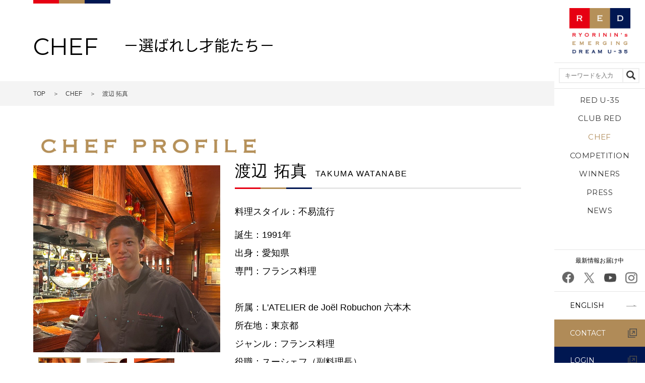

--- FILE ---
content_type: text/html; charset=UTF-8
request_url: https://www.redu35.jp/chef/8637/
body_size: 29257
content:
<!DOCTYPE html>
<html lang="ja">
<head>
<meta charset="UTF-8">
<meta http-equiv="X-UA-Compatible" content="IE=edge">
<meta name="viewport" content="width=device-width, initial-scale=1.0">
<title>渡辺 拓真 | シェフ | RED U-35 / CLUB RED WEB</title>
<meta name="description" content="新時代の若き才能を発掘する、日本最大級の料理人コンペティション「RED U-35」の公式サイト。「渡辺 拓真」ページになります。">
<meta name="keywords" content="料理,料理人,大会,RED,レッド,35,U-35,小山薫堂,応募,シェフ,若手,才能,調理,キュイジーヌ,コンテスト,レストラン">
<meta property="og:site_name" content="RED U-35 / CLUB RED WEB">
<meta property="og:title" content="渡辺 拓真 | シェフ | RED U-35 / CLUB RED WEB">
<meta property="og:type" content="website">
<meta property="og:description" content="新時代の若き才能を発掘する、日本最大級の料理人コンペティション「RED U-35」の公式サイト。「渡辺 拓真」ページになります。">
<meta property="og:image" content="https://www.redu35.jp/common/images/ogp_top_202012.jpg">
<meta property="og:url" content="https://www.redu35.jp/chef/8637/">
<meta name="twitter:card" content="summary_large_image" />
<meta name="twitter:site" content="@redu35" />
<meta name="twitter:title" content="渡辺 拓真 | シェフ | RED U-35 / CLUB RED WEB" />
<meta name="twitter:description" content="新時代の若き才能を発掘する、日本最大級の料理人コンペティション「RED U-35」の公式サイト。「渡辺 拓真」ページになります。" />
<meta name="twitter:image" content="https://www.redu35.jp/common/images/ogp_top_202012.jpg" />
<link rel="icon" href="/common/images/favicon.ico">
<link rel="apple-touch-icon" href="/common/images/apple-touch-icon.png" sizes="152x152">
<link rel="icon" href="/common/images/android-icon.png" sizes="192x192" type="image/jpeg">
<script src="//ajax.googleapis.com/ajax/libs/jquery/1.11.3/jquery.min.js"></script>
<script src="/common/js/lazysizes.min.js"></script>
<script src="https://www.redu35.jp/wp-content/themes/redu35/js/search.js?ver=1.0.2"></script>
<link rel="stylesheet" href="/common/css/magnific-popup.css">
<link rel="stylesheet" href="/common/css/colorbox.css">
<link rel="stylesheet" href="/common/css/style.css?ver=2025091601">
<meta name="google-site-verification" content="XZS6lIDGd1vNrOYcncsoYovufIEsh3SEfGs88qeqglU" />
<meta name="google-site-verification" content="KRW_fSXiQas5bPYPmSQmpcZIHlNdZ94iFKJk6u_qQlU" />
<!-- Google Tag Manager -->
<script>(function(w,d,s,l,i){w[l]=w[l]||[];w[l].push({'gtm.start':
new Date().getTime(),event:'gtm.js'});var f=d.getElementsByTagName(s)[0],
j=d.createElement(s),dl=l!='dataLayer'?'&l='+l:'';j.async=true;j.src=
'https://www.googletagmanager.com/gtm.js?id='+i+dl;f.parentNode.insertBefore(j,f);
})(window,document,'script','dataLayer','GTM-MMPTG2P');</script>
<!-- End Google Tag Manager -->
</head>
<body>
<!-- Google Tag Manager (noscript) -->
<noscript><iframe src="https://www.googletagmanager.com/ns.html?id=GTM-MMPTG2P"
height="0" width="0" style="display:none;visibility:hidden"></iframe></noscript>
<!-- End Google Tag Manager (noscript) -->
<!-- facebook -->
<div id="fb-root"></div>
<script>(function(d, s, id) {
  var js, fjs = d.getElementsByTagName(s)[0];
  if (d.getElementById(id)) return;
  js = d.createElement(s); js.id = id;
  js.src = 'https://connect.facebook.net/ja_JP/sdk.js#xfbml=1&version=v3.0';
  fjs.parentNode.insertBefore(js, fjs);
}(document, 'script', 'facebook-jssdk'));</script>
<!-- //facebook -->
<header>
<div class="header_head">
<h1><a href="/"><img src="/common/images/logo_header_01.png" alt="RED U-35" width="136" height="100" class="pc"><img src="/common/images/logo_header_02.png" alt="RED U-35" width="291" height="55" class="sp"></a></h1>
<div class="header_search">
<div class="search">
<form onsubmit="return side_search()">
	<input class="form-text input-side-search" type="text" value="" placeholder="キーワードを入力">
	<button type="submit" id="sbtn2"><img src="/common/images/icon_header_search.png" alt="" width="46" height="46"></button>
</form>
<!--a class="btn" href="/keyword/"><img src="/common/images/icon_header_search.png" alt="" width="46" height="46"></a>
<p class="txt"><a href="/keyword/">タグから探す</a></p-->
</div>
<div class="search_sp">
<div class="inner">
  <form id="searchform" onsubmit="return sp_side_search()">
    <input type="search" id="text" class="input-sp-side-search" placeholder="キーワードを入力">
    <input type="submit" id="submit">
  </form>
  <a href="#" class="search-btn"><img src="/common/images/icon_header_search.png" alt="" width="24" height="24"></a>
</div>
</div>
</div>
</div>

<span id="trigger">メニュー</span>
<nav>
<div class="header_menu">
<ul class="main_menu">
<li><a href="/redu35/" >RED U-35</a></li>
<li><a href="/clubred/" >CLUB RED</a></li>
<li><a href="/chef/" class="active">CHEF</a></li>
<li><a href="/competition/" >COMPETITION</a></li>
<li><a href="/winners/" >WINNERS</a></li>
<li><a href="/column/" >PRESS</a></li>
<li><a href="/news/" >NEWS</a></li>
</ul>
</div>

<div class="header_link">
<ul class="sub_menu">
<li>
<p>最新情報お届け中</p>
<a href="https://www.facebook.com/REDU35.JP/" target="_blank"><img src="/common/images/icon_header_fb.png" alt="Facebook" width="27" height="27"></a>
<a href="https://twitter.com/redu35" target="_blank"><img src="/img/common/icon_header_x.png" alt="X(Twitter)" width="27" height="27"></a>
<a href="https://www.youtube.com/@REDunder35" target="_blank"><img src="/common/images/icon_header_yt.png" alt="Youtube" width="27" height="27"></a>
<a href="https://www.instagram.com/red_u35/" target="_blank"><img src="/common/images/icon_header_ig.png" alt="Instagram" width="27" height="27"></a>
</li>
<li><a href="/english/">ENGLISH</a></li>
<li><a href="https://docs.google.com/forms/d/e/1FAIpQLSePn72ya-F8wszObrQigI8P0kaf2mHi8zGDCFXrqp_CMXQ2ag/viewform" target="_blank" class="blank">CONTACT</a></li>
<li><a href="https://entry.redu35.jp/" target="_blank" class="blank">LOGIN</a></li>
</ul>
</div>
</nav>
</header>
<!-- //header -->

<style type="text/css">
<!--
#page_chef_detail .box_profile .chef_prof_img {
	width: 38.3%;
	float: left;
}

#page_chef_detail ul.slider li {
position: relative;
    width: 100%;
    overflow: hidden;
}
#page_chef_detail ul.slider li:before {
    content: "";
    display: block;
    padding-top: 100%;
}
#page_chef_detail ul.slider li img {
position: absolute;
    width: 100%;
    height: 100%;
    top: 0;
    right: 0;
    bottom: 0;
    left: 0;
    margin: auto;
    object-fit: cover;
}


#page_chef_detail .box_profile .chef_prof_img .bx-pager {
	display:flex;
	justify-content: left;
	margin:10px;
}
#page_chef_detail .box_profile .chef_prof_img .bx-pager a {
	margin-right: 10px;
	margin-bottom: 10px;
position: relative;
    width: 100%;
    overflow: hidden;
max-width: 80px;
max-height:80px;
border: 2px solid #fff;
}
#page_chef_detail .box_profile .chef_prof_img .bx-pager a.active {
	border: 2px solid #b08b58;
}
#page_chef_detail .box_profile .chef_prof_img .bx-pager a:before {
    content: "";
    display: block;
}
#page_chef_detail .box_profile .chef_prof_img .bx-pager img {
    width: 100%;
    height: 100%;
    top: 0;
    right: 0;
    bottom: 0;
    left: 0;
    margin: auto;
    object-fit: cover;
}
#page_chef_detail .box_profile .chef_prof_detail {
	width: 58.7%;
	float: right;
}

ul.emblem_list {
margin-bottom: 95px;
width: 100%;
}
ul.emblem_list li {
    display: inline-block;
    vertical-align: top;
    width: 30.6%;
    margin-right: 2.5%;
    position: relative;
    padding-top: 32px;
    margin-top: 30px;
}
ul.emblem_list li:nth-child(3) {
    margin-right: 0;
}
ul.emblem_list li .ttl {
    font-size: 1.6rem;
    font-weight: bold;
    margin-top: 18px;
    line-height: 1.5;
    margin-bottom: 15px;
}



ul.emblem_list li p.img {
position: relative;
    height: 280px;
    overflow: hidden;
}
ul.emblem_list li p.img:before {
    content: "";
    display: block;
    padding-top: 100%;
}
ul.emblem_list li p.img img {
position: absolute;
    width: 100%;
    height: 100%;
    top: 0;
    right: 0;
    bottom: 0;
    left: 0;
    margin: auto;
    object-fit: cover;
}



#page_chef_detail .box_review .movie {
	width: unset;
	max-width: unset;
	margin-top: 20px;
}

#page_chef_detail .btns {
	display: flex;
	justify-content: center;
}

@media screen and (max-width: 768px) {
	#page_chef_detail .box_profile .chef_prof_img {
		width: 100%;
		float: left;
	}
	#page_chef_detail .box_profile .chef_prof_detail {
		width: 100%;
		float: right;
		margin-top:20px;
	}
#page_chef_detail .box_profile .chef_prof_img .bx-pager {

}
#page_chef_detail .box_profile .chef_prof_img .bx-pager a {
		border: 2px solid #fff;
}
#page_chef_detail .box_profile .chef_prof_img .bx-pager a:last-child{
		margin-right:0px;
}
#page_chef_detail .box_profile .chef_prof_img .bx-pager img {
    max-width: 95px;
}

ul.emblem_list {
		padding:0 10px;
}
ul.emblem_list li {
		display:contents;
}

.movie {
height: 0;
    position: relative;
    padding-bottom: 54%;
    overflow: hidden;
}

.movie iframe {
width: 100%;
    height: 100%;
    position: absolute;
    top: 0;
    left: 0;
	}

}

@media screen and (max-width: 768px){
ul.emblem_list li p.img {
    height: 300px;
}
}

ul.emblem_list li .ttl a {
	padding-left: 18px;
}
ul.emblem_list li .ttl a.red {
	background: url(https://www.redu35.jp/common/images/icon_egg01.jpg) left center no-repeat;
	background-size: 12px auto;
}
ul.emblem_list li .ttl a.gold {
	background: url(https://www.redu35.jp/common/images/icon_egg02.jpg) left center no-repeat;
	background-size: 12px auto;
}
ul.emblem_list li .ttl a.semi_gold {
	background: url(https://www.redu35.jp/common/images/icon_egg03.jpg) left center no-repeat;
	background-size: 12px auto;
}
ul.emblem_list li .ttl a.silver {
	background: url(https://www.redu35.jp/common/images/icon_egg04.jpg) left center no-repeat;
	background-size: 12px auto;
}
ul.emblem_list li .ttl a.bronze {
	background: url(https://www.redu35.jp/common/images/icon_egg05.jpg) left center no-repeat;
	background-size: 12px auto;
}
ul.emblem_list li .ttl a.kishi {
	background: url(https://www.redu35.jp/common/images/icon_egg06.jpg) left center no-repeat;
	background-size: 12px auto;
}
ul.emblem_list li .ttl a.taki {
	background: url(https://www.redu35.jp/common/images/icon_egg07.jpg) left center no-repeat;
	background-size: 12px auto;
}
ul.emblem_list li .ttl a.nominee {
}
ul.emblem_list li .ttl a {
	color: #000;
	text-decoration: underline;
}
ul.emblem_list li .ttl a:hover {
	text-decoration: none;
	color: #ecc806;
}

#year2019,#year2018,#year2017,#year2016,#year2015 {
margin-top:-49px;
padding-top:49px;
}
br.sp_no {display:none;}

@media screen and (max-width: 768px){
#year2019,#year2018,#year2017,#year2016,#year2015 {
margin-top:-81px;
padding-top:81px;
}
br.sp_no {display:block;}
}

#page_chef_detail .list_article {margin-bottom: 25px;}
.more_btn {
    width: 270px;
    margin: auto;
    margin-bottom: 95px;
    position: relative;
    z-index: 2;
    display: block;
    height: 60px;
    line-height: 60px;
    border: 1px solid #aaaaaa;
    font-size: 1.6rem;
    text-align: center;
    text-decoration: none;
    color: #000000;
    overflow: hidden;
}
.more_btn:before, 
.more_btn:after {
    position: absolute;
    z-index: -1;
    display: block;
    content: '';
    -webkit-box-sizing: border-box;
    -moz-box-sizing: border-box;
    box-sizing: border-box;
    -webkit-transition: all .3s;
    transition: all .3s;
}
.more_btn:hover {
    cursor: pointer;
    color: #fff;
}
.more_btn:after {
    top: -100%;
    left: -100%;
    width: 100%;
    height: 100%;
}
.more_btn:hover::after {
    top: 0;
    left: 0;
    background-color: #333;
}
.more_btn:hover::after {
    top: 0;
    left: 0;
    background: unset;
    background-color: #333;
}
@media screen and (max-width: 768px){
    page_chef_detail .list_article {margin-bottom: 10px;}
    .more_btn {
        width: 60%;
        height: 35px;
        line-height: 35px;
        font-size: 1.2rem;
        margin-bottom: 45px;
    }
    .more_btn:hover {
    }
}
-->
</style>



<section id="page_info">
    <h1 class="inner mn">CHEF<span class="nsj">−選ばれし才能たち−</span></h1>
    <div class="punkuzu">
        <ul class="inner">
            <li><a href="/">TOP</a></li>
            <li><a href="/chef/">CHEF</a></li>
            <li>渡辺 拓真</li>
        </ul>
    </div>
</section>
<!-- //#page_info -->


<section id="page_chef_detail">
<div class="inner">
    <div class="img_year"><img src="https://www.redu35.jp/common/images/chef_profile.png" alt=""></div>
    <div class="box_profile clearfix">
        <div class="chef_prof_img">
            <ul class="slider">
                            <li><img src="https://www.redu35.jp/wp-content/uploads/2024/08/985272e836ee952daf17467a9cc86aba.jpg" alt="" width="380" height="380"></li>
                            <li><img src="https://www.redu35.jp/wp-content/uploads/2022/08/31a32ab3fbea7cb58d6d8594aad956d5.jpg" alt="" width="380" height="380"></li>
                            <li><img src="https://www.redu35.jp/wp-content/uploads/2022/08/6d099e9d58033b731f67ee2eb9cfc995.jpg" alt="" width="380" height="380"></li>
                        </ul>
            <div class="bx-pager">
                                <a data-slide-index="0" href=""><img src="https://www.redu35.jp/wp-content/uploads/2024/08/985272e836ee952daf17467a9cc86aba-150x150.jpg" alt="" width="140" height="58"></a>
                            <a data-slide-index="1" href=""><img src="https://www.redu35.jp/wp-content/uploads/2022/08/31a32ab3fbea7cb58d6d8594aad956d5-150x150.jpg" alt="" width="140" height="58"></a>
                            <a data-slide-index="2" href=""><img src="https://www.redu35.jp/wp-content/uploads/2022/08/6d099e9d58033b731f67ee2eb9cfc995-150x150.jpg" alt="" width="140" height="58"></a>
                        </div>
        </div>
        <div class="chef_prof_detail">
            <div class="ttl">
                <h2><p>渡辺 拓真<p><span>TAKUMA WATANABE</span></h2>
            </div>
            <p class="txt">
            料理スタイル：<span>不易流行</span>
            </p><br />
            <p class="txt">
            誕生：1991年<br />
            出身：愛知県<br />
            専門：フランス料理<br />
            <br />
            所属：L'ATELIER de Joël Robuchon 六本木<br>
                        所在地：東京都<br />
            ジャンル：フランス料理<br />            役職：スーシェフ（副料理長）</p>
            <!--h4>受賞エンブレム</h4>
            <p class="emblem"><a class="semi_gold" href="https://www.redu35.jp/chef/2448/2019/">2019 準グランプリ＆GOLD EGG</a><br><a class="silver" href="https://www.redu35.jp/chef/2448/2016/">2016 SILVER EGG</a><br><a class="semi_gold" href="https://www.redu35.jp/chef/2448/2015/">2015 準グランプリ＆GOLD EGG</a></p-->
            <h4></h4>
            <div class="wysiwyg">
                            </div>
            <h4></h4>
            <div class="wysiwyg">
                            </div>
        </div>
    </div><!-- //.box_profile -->

        <h3 class="bw">RED U-35 受賞歴</h3>
    <ul class="emblem_list clearfix">
                    <li class="clearfix">
                    <p class="ttl"><a class="bronze" href="#year2022">2022 BRONZE EGG</a></p>
                <p class="img"><a href="#year2022"><img src="https://www.redu35.jp/wp-content/uploads/2022/08/31a32ab3fbea7cb58d6d8594aad956d5.jpg" alt="" width="380" height="250" alt=""></a></p>
        </li>
        </ul>
    
    
    </div><!-- //.inner -->
    </section>
    <!-- //#page_chef_detail -->

        <div id="year2022">
    <section id="page_chef_detail">
        <div class="inner">
        <div class="box_profile clearfix">
        <div class="img_year"><img src="https://www.redu35.jp/common/images/redu-35_2022.png" alt=""></div>
        <img src="https://www.redu35.jp/wp-content/uploads/2022/08/6d099e9d58033b731f67ee2eb9cfc995.jpg" alt="" width="380" height="380">
        <div>
        <div class="ttl">
            <h2><p>渡辺 拓真<p><span>TAKUMA WATANABE</span></h2>
        </div>

        <h4>&lt;2022年参加時&gt;</h4>
        <p class="txt">
        所属：L'ATELIER de Joël Robuchon 六本木<br>
                所在地：東京都<br />
        ジャンル：フランス料理<br />        役職：料理人<br />
        年齢（開催年末時点）：31歳        </p>
        <h4>受賞エンブレム</h4>
                    <p class="emblem"><span class="bronze">2022 BRONZE EGG</span></p>
                </div>

        </div><!-- //.box_profile -->

        
        
        
                <h3 class="bw">一次審査</h3>
        <div class="box_review clearfix">
            <img src="https://www.redu35.jp/wp-content/uploads/2022/08/31a32ab3fbea7cb58d6d8594aad956d5.jpg" alt="" width="600" height="400">
            <div class="fright">
                <div class="wysiwyg">
                                        <h3>料理名：スープ　サド　ポワソン　カレー</h3>
                                        <p>私が『伝承』したいのは、佐渡の食材たちだけではありません。島の人口が減り、後継者や人手不足により、値段の付かようなまばらなサイズの魚介、間引いた野菜たちは行き場がなく、処理する手間だけかかり、捨てられているという現実です。新鮮な魚介は、王道フレンチのスープ　ド　ポワソンにスパイスを加え、カレーにしました。『けんさ焼き』は、上杉謙信が出兵先で、時間が経ち冷え固まったおにぎりを美味しく食べるため、剣に刺して焼いたことが由来とされていて『旅』先で美味しく食べるため発展した料理の１つです。間引かれた野菜は、カレーを食べ進める中でのアクセントになるようピクルスに。器は特産の“無明異焼き“の皿と猪口で佐渡を離れる時にいただいた『旅の思い出』の品です。王道のフランス料理を守りながらも、その世界を飛び出し、佐渡島の食材や郷土料理、出会った人たちの助けや想いなどの『旅』を盛り込んだ私なりの一皿です。</p>
                </div>
            </div>
        </div>
        
        <div class="btns clearfix">
        <p class="btn_white back"><a href="/chef/">シェフ一覧ページへ</a></p>
        </div>

    </div><!-- //.inner -->
    </section>
    <!-- //#page_chef_detail -->
    </div>

<script>
$(function(){
    var contentsCount = $(".chef_projects").length;
    var n = 3;

    if(contentsCount <= n) {
        $(".more_btn").hide();
    } else {
        $(".chef_projects").slice(n).hide();

        $(".more_btn").click(function(){
            if ($(".chef_projects").slice(n).is(':hidden')) {
                $(".chef_projects").slice(n).slideDown();
                $(this).text('閉じる');
            } else {
                $(".chef_projects").slice(n).slideUp();
                $(this).text('もっと見る');
            }
        });
    }
});
</script>

<section id="top_bottom">
<div class="inner">
<h3 class="color mn">TEAM OF RED PROJECT</h3>

<style type="text/css">
<!--
#supporter2021 .tit_kyousan {
  font-size: 3.2rem;
  margin-bottom: 60px;
}
#supporter2021 .tit_kyousan_emb {
  font-size: 2.2rem;
  margin-bottom: 30px;
}
#supporter2021 h5 span {
  font-size: 1.6rem;
  margin-left: 10px;
}
#supporter2021 .organizers,
#supporter2021 .co-organizers,
#supporter2021 .partners,
#supporter2021 .supporters,
#supporter2021 .we-support {
  display: flex;
  flex-wrap: wrap;
  justify-content: center;
  margin: 0 auto 10px;
}
#supporter2021 .organizers .sponsor_link {
}
#supporter2021 .co-organizers .sponsor_link {
}
#supporter2021 .partners .sponsor_link {
}
#supporter2021 .supporters {
	max-width: 600px;
}
#supporter2021 .supporters .sponsor_link {
	width: 280px;
}
#supporter2021 .we-support .sponsor_link {
  width: 280px;
}
#supporter2021 .organizers img {
  max-width: 220px;
}
#supporter2021 .co-organizers img {
  max-width: 260px;
}
#supporter2021 .partners img {
  max-width: 220px;
}
#supporter2021 .supporters img {
  max-width: 200px;
}
#supporter2021 .chef-supporters img {
    max-width: 160px;
}
#supporter2021 .we-support img {
  max-width: 160px;
}
@media screen and (max-width: 768px){
  .sponsor_link {
    width: 100% !important;
  }
}
-->
</style>
<div id="supporter2021">
<h4 class="tit_kyousan">RED U-35 2025</h4>
<h5 class="tit_kyousan_emb">ORGANIZERS<span>主催</span></h5>
<div class="organizers">
	<div class="sponsor_link">
	<img src="/img/competition/2021/organizers_1.png" alt="RED U-35 (RYORININ's EMERGING DREAM U-35) 実行委員会">
	</div>
	<div class="sponsor_link">
	<a href="https://www.gnavi.co.jp/" target="_blank"><img src="/img/competition/2021/organizers_2.png" alt="ぐるなび"></a>
	</div>
	<!--div class="sponsor_link">
	<a href="https://www.orange-p.co.jp" target="_blank"><img src="/img/competition/2021/organizers_3.png" alt="ORANGE AND PARTNERS CO., LTD."></a>
	</div-->
</div>

<h5 class="tit_kyousan_emb">CO-ORGANIZER<span>共催</span></h5>
<div class="co-organizers">
	<div class="sponsor_link">
	<a href="https://abf-cap.com/" target="_blank"><img src="/img/competition/2024/co-organizers_1.png" alt="ABFキャピタル"></a>
	</div>
</div>
<!--
<h5 class="tit_kyousan_emb">PARTNER</h5>
<div class="partners">
	<div class="sponsor_link">
	<a href="https://www.yamasa.com/" target="_blank"><img src="/img/competition/2023/partners_1.png" alt="ヤマサ醤油"></a>
	</div>
</div>

<h5 class="tit_kyousan_emb">SUPPORTERS</h5>
<div class="supporters">
	<div class="sponsor_link">
	<a href="https://www.em-campus.jp/food/" target="_blank"><img src="/img/competition/2024/supporters_1.png" alt="emCAMPUS FOOD"></a>
	</div>
</div>
-->
<h5 class="tit_kyousan_emb">CHEF SUPPORTERS</h5>
<div class="supporters chef-supporters">
	<div class="sponsor_link">
	<a href="https://www.jal.co.jp/" target="_blank"><img src="/img/competition/2023/supporters_3.png" alt="JAL"></a>
	</div>
	<div class="sponsor_link">
	<a href="https://www.yamasa.com/" target="_blank"><img src="/img/competition/2024/supporters_5.png" alt="ヤマサ醤油株式会社"></a>
	</div>
</div>
<h5 class="tit_kyousan_emb">SUPPLIER</h5>
<div class="supporters chef-supporters">
	<div class="sponsor_link">
	<a href="https://www.tsuji.ac.jp/" target="_blank"><img src="/img/competition/2025/supporters_tsuji.png" alt="&#36795;&#xE0100;調理師専門学校"></a>
	</div>
</div>
<!--h5 class="tit_kyousan_emb">後援</h5>
<div class="supporters">
	<div class="sponsor_link">
	<a href="https://octb.osaka-info.jp/" target="_blank"><img src="/img/competition/2023/patronage_1.png" alt="大阪観光局"></a>
	</div>
	<div class="sponsor_link">
	<a href="https://www.maff.go.jp/" target="_blank"><img src="/img/competition/2023/patronage_2.png" alt="農林水産省"></a>
	</div>
	<div class="sponsor_link">
	<a href="https://www.bunka.go.jp/" target="_blank"><img src="/img/competition/2023/patronage_3.png" alt="文化庁"></a>
	</div>
	<div class="sponsor_link">
	<a href="https://www.mlit.go.jp/kankocho/" target="_blank"><img src="/img/competition/2023/patronage_4.png" alt="観光庁"></a>
	</div>
	<div class="sponsor_link">
	<a href="https://www.pref.yamanashi.jp/" target="_blank"><img src="/img/competition/2023/patronage_5.png" alt="山梨県"></a>
	</div>
</div-->

<h5 class="tit_kyousan_emb">WE SUPPORT</h5>
<div class="we-support">
	<div class="sponsor_link">
	<a href="https://www.unic.or.jp/activities/economic_social_development/sustainable_development/2030agenda/" target="_blank"><img src="/img/competition/2021/we-support_1.png" alt="SDGs" style="padding-top: 10px;"></a>
	</a>
	</div>
	<div class="sponsor_link">
	<a href="https://expo2025earthmart.jp" target="_blank"><img src="/img/competition/2025/we-support_2.png" alt="TEAM EXPO 2025" style="max-width: 200px;"></a>
	</div>
</div>

<!--h5 class="tit_kyousan_emb">後援</h5>
<div class="sponsor_support">
	<span><a href="http://www.maff.go.jp/" target="_blank">農林水産省</a></span>
	<span><a href="http://www.mlit.go.jp/kankocho/" target="_blank">観光庁</a></span>
	<span><a href="https://www.bunka.go.jp/" target="_blank">文化庁</a></span>
</div-->

<h5 class="tit_kyousan_emb" style="border-top: 2px solid #e6e6e6;padding-top: 37px;">CONSORTIUM</h5>
<div class="we-support">
	<div class="sponsor_link" style="width: auto;margin: 0 20px 20px;">
	<img src="/img/competition/2025/consortium_0.png" alt="ぐるなび RED CONSORTIUM" style="max-width: 400px;">
	</div>
</div>
<div class="we-support" style="padding-bottom: 15px;border-bottom: 2px solid #e6e6e6;">
	<div class="sponsor_link">
	<a href="https://www.gnavi.co.jp/" target="_blank"><img src="/img/competition/2021/organizers_2.png" alt="ぐるなび"></a>
	</div>
	<div class="sponsor_link">
	<a href="https://abf-cap.com/" target="_blank"><img src="/img/competition/2024/co-organizers_1.png" alt="ABFキャピタル"></a>
	</div>
	<div class="sponsor_link">
	<a href="https://www.jal.co.jp/" target="_blank"><img src="/img/competition/2023/supporters_3.png" alt="JAL"></a>
	</div>
</div>

<div class="logos">
<img src="/common/images/logo_bottom_01.jpg" alt="" width="150" height="95">
<img src="/common/images/logo_bottom_02.jpg" alt="" width="150" height="95">
</div>
</div>
<!-- //#supporter2021 -->
</div>
</section>
<!-- //#top_bottom -->
<section id="foot_sns">
<ul>
<li><a href="https://www.facebook.com/REDU35.JP/" target="_blank"><img src="/common/images/icon_foot_sns01.svg" alt="Facebook" width="48"></a></li>
<li><a href="https://twitter.com/redu35" target="_blank"><img src="/img/common/icon_foot_x.svg" alt="X(Twitter)" width="48"></a></li>
<li><a href="https://www.youtube.com/@REDunder35" target="_blank"><img src="/common/images/icon_foot_sns03.svg" alt="Youtube" width="48"></a></li>
<li><a href="https://www.instagram.com/red_u35/" target="_blank"><img src="/common/images/icon_foot_sns04.svg" alt="Instagram" width="48"></a></li>
</ul>
</section>
<!-- //#foot_sns -->

<footer>
<div class="inner">
<ul>
<li><a href="/privacy/">プライバシーポリシー</a></li>
<li><a href="/sitemap/">サイトマップ</a></li>
</ul>
<small>COPYRIGHT&copy;RED U-35 (RYORININ’s EMERGING DREAM U-35) COMMITTEE ALL RIGHT RESERVED.</small>
</div>
</footer>
<!-- //footer -->

<div id="box_pagetop">
<a href="#"><img src="/common/images/icon_pagetop.png" alt="" width="60" height="60"></a>
</div>

<script src="/common/js/jquery.bxslider.min.js"></script>
<script src="/common/js/jquery.magnific-popup.min.js"></script>
<script src="/common/js/jquery.matchHeight.js"></script>
<script src="/common/js/jquery.colorbox-min.js"></script>
<script src="/common/js/js.cookie.js"></script>
<script src="/common/js/script.js?ver=20230213"></script>
<script>
      $('.slider').bxSlider({ mode: 'fade', auto: true, controls: false, pager: true, pagerCustom: '.bx-pager' });
      $('.news_slider').bxSlider({ mode: 'fade', speed: 2000, auto: true, controls: false, pager: false });
      $(window).on('load', function(){
            $('.slider2').bxSlider({ auto: true, controls: false, pager: false, minSlides: 1, slideWidth: $('.slider2 p').width() });
      });
      $('.slider3').bxSlider({ auto: true, controls: false, pager: true, pagerCustom: '.bx-pager' });
      $('.slider3b').bxSlider({ auto: true, controls: false, pager: false, pagerCustom: false });
      $('.slider4').bxSlider({ mode: 'fade', auto: true, controls: false, pager: true });
      $('.popups').magnificPopup({ type: 'iframe', closeMarkup: '<button title="%title%" type="button" class="mfp-close"><span>close</span> &#215;</button>', });
      $('.list_result_chef li').matchHeight();
      $('.box_partner li').matchHeight();

    $(document).on('mousedown','.bx-wrapper a',function(e){
        var target = $(this).attr('target');
        open($(this).attr('href'), target);
        return false;
    });
    $(document).on('click','.bx-wrapper a',function(e){
        return false;
    });
</script>

<!-- ブクマバブルここから -->
<button class="bubble_on">ブクマ促進バナーを表示させる</button>
<button class="bubble_off">非表示させる</button>
<div id="footerFloatingMenu">
<div id="bubble">
<div id="bubble_up"></div>
<div id="bubble_text"></div>
<div id="bubble_under"></div>
<button id="bubble_close"></button>
</div>
</div>
<!-- /ブクマバブルここまで -->


<div id="google_translate_element"></div><script type="text/javascript">
function googleTranslateElementInit() {
new google.translate.TranslateElement({pageLanguage: 'ja', layout: google.translate.TranslateElement.FloatPosition.BOTTOM_LEFT, multilanguagePage: true}, 'google_translate_element');
}
</script><script type="text/javascript" src="//translate.google.com/translate_a/element.js?cb=googleTranslateElementInit"></script>
</body>
</html>

--- FILE ---
content_type: text/css
request_url: https://www.redu35.jp/common/css/colorbox.css
body_size: 1326
content:
/*
    Colorbox Core Style:
    The following CSS is consistent between example themes and should not be altered.
*/
#colorbox, #cboxOverlay, #cboxWrapper{position:absolute; top:0; left:0; z-index:9999; overflow:hidden; -webkit-transform: translate3d(0,0,0);}
#cboxWrapper {max-width:none;}
#cboxOverlay{position:fixed; width:100%; height:100%;}
#cboxMiddleLeft, #cboxBottomLeft{clear:left;}
#cboxContent{position:relative;}
#cboxLoadedContent{overflow:auto; -webkit-overflow-scrolling: touch;}
#cboxTitle{margin:0;}
#cboxLoadingOverlay, #cboxLoadingGraphic{position:absolute; top:0; left:0; width:100%; height:100%;}
#cboxPrevious, #cboxNext, #cboxClose, #cboxSlideshow{cursor:pointer;}
.cboxPhoto{float:left; margin:auto; border:0; display:block; max-width:none; -ms-interpolation-mode:bicubic;}
.cboxIframe{width:100%; height:100%; display:block; border:0; padding:0; margin:0;}
#colorbox, #cboxContent, #cboxLoadedContent{box-sizing:content-box; -moz-box-sizing:content-box; -webkit-box-sizing:content-box;}

/* 
    User Style:
    Change the following styles to modify the appearance of Colorbox.  They are
    ordered & tabbed in a way that represents the nesting of the generated HTML.
*/
#cboxOverlay{background:#fff; opacity: 0.9; filter: alpha(opacity = 90);}
#colorbox{outline:0;}
    #cboxContent{margin-top:32px; overflow:visible; background:#000;}
        .cboxIframe{background:#fff;}
        #cboxError{padding:50px; border:1px solid #ccc;}
        #cboxLoadedContent{background:#000; padding:1px;}
        #cboxLoadingGraphic{background:url(images/loading.gif) no-repeat center center;}
        #cboxLoadingOverlay{background:#000;}
        #cboxTitle{position:absolute; top:-22px; left:0; color:#000;}
        #cboxCurrent{position:absolute; top:-22px; right:205px; text-indent:-9999px;}

        /* these elements are buttons, and may need to have additional styles reset to avoid unwanted base styles */
        #cboxPrevious, #cboxNext, #cboxSlideshow, #cboxClose {border:0; padding:0; margin:0; overflow:visible; text-indent:-9999px; width:20px; height:20px; position:absolute; top:-20px; background:url(images/controls.png) no-repeat 0 0;}
        
        /* avoid outlines on :active (mouseclick), but preserve outlines on :focus (tabbed navigating) */
        #cboxPrevious:active, #cboxNext:active, #cboxSlideshow:active, #cboxClose:active {outline:0;}

        #cboxPrevious{background-position:0px 0px; right:44px;}
        #cboxPrevious:hover{background-position:0px -25px;}
        #cboxNext{background-position:-25px 0px; right:22px;}
        #cboxNext:hover{background-position:-25px -25px;}
        #cboxClose{background-position:-50px 0px; right:0;}
        #cboxClose:hover{background-position:-50px -25px;}
        .cboxSlideshow_on #cboxPrevious, .cboxSlideshow_off #cboxPrevious{right:66px;}
        .cboxSlideshow_on #cboxSlideshow{background-position:-75px -25px; right:44px;}
        .cboxSlideshow_on #cboxSlideshow:hover{background-position:-100px -25px;}
        .cboxSlideshow_off #cboxSlideshow{background-position:-100px 0px; right:44px;}
        .cboxSlideshow_off #cboxSlideshow:hover{background-position:-75px -25px;}

/*-----------------------------------------*/
/*2018/08/03公開分　brother*/
/*-----------------------------------------*/
#esure_txt a{
    text-decoration: none;
    color:#000;

}
@media screen and (min-width: 992px){
  #brother_txt{
    font-weight:bold;
    /*margin-top:20px;*/
    font-size:160%!important;
    margin-left:18% !important;
  }
    #esure_txt{
        font-weight:bold;
        margin-top:20px;
        font-size:160%!important;
        margin-left:3% !important;
    }
    #goma_mg{
        margin-left:35%!important;
        margin-bottom: -10px;   
  }
}



@media screen and (max-width: 991px){
  #brother_txt{
    font-weight:bold;
    font-size: 145%!important;
    margin-top:30px;
  }
  #esure_txt{
    font-weight:bold;
    font-size: 145%!important;
    margin-top:15px;
  }
}

@media screen and (max-width: 767px){
  #brother_txt{
    font-size: 160%!important;
    margin-left: 14%!important;
    width: 70%;
    font-weight: bold;
  }
  #esure_txt{
    font-size: 160%!important;
    margin-left: 14%!important;
    width: 70%;
    font-weight: bold;
  }
  #goma_mg{
    margin-left:27%!important;
    margin-bottom: -20px;
  }
}

/*-----------------------------------------*/
/*2018/08/28* レイアウト調整/
/*-----------------------------------------*/
@media screen and (max-width: 768px){
    .list_kyousan li:nth-child(2),.list_kyousan li:nth-child(4) {
        margin-left:6%;
    }
}
@media screen and (min-width: 992px){
  .list_kyousan li {
      width: 30.5% !important;
      margin-right: 1% !important;
      margin-left: 1.5%!important;
    }
}
/*@media screen and (min-width: 992px){
    #uha{
      margin-left: 18.5% !important;
    }
}*/

/*-----------------------------------------*/
/*2018/08/28　img:supporter size*/
/*-----------------------------------------*/
@media screen and (max-width: 768px){
    .list_kyousan li img {
    height: 35px!important;
    }
}

/*-----------------------------------------*/
/*2018/08/28　img:supporter(asahi) size*/
/*-----------------------------------------*/
@media screen and (max-width: 768px){
    .list_kyousan li:nth-child(1) img {
        height: 30px!important;
    }
}
@media screen and (max-width: 768px){
    .list_kyousan li:nth-child(5){
        margin-top:5%;
    }
}
@media screen and (max-width: 768px){
    .list_kyousan li:nth-child(6){
        margin-top:5%;
        margin-left: 5%;
        margin-right:0px!important;
    }
}

--- FILE ---
content_type: text/css
request_url: https://www.redu35.jp/common/css/style.css?ver=2025091601
body_size: 22107
content:
@charset "utf-8";

@import url(https://fonts.googleapis.com/earlyaccess/notosansjapanese.css);
@import url("https://fonts.googleapis.com/css?family=Montserrat:400,500,700,800");
/* reset
----------------------------------------------------- */
html, body, div, span, iframe, h1, h2, h3, h4, h5, h6, p, blockquote, pre, abbr, address, cite, code, del, dfn, em, img, ins, kbd, q, samp, small, strong, sub, sup, var, b, i, dl, dt, dd, ol, ul, li, fieldset, form, label, legend, table, caption, tbody, tfoot, thead, tr, th, td, article, aside, dialog, figure, footer, header, hgroup, menu, nav, section, time, mark, audio, video {
    margin: 0;
    padding: 0;
    border: 0;
    outline: 0;
    font-size: 100%;
    vertical-align: baseline;
    box-sizing: border-box;
}
article, aside, dialog, figure, footer, header, hgroup, nav, section {
    display: block;
}
ul, ol {
    list-style: none;
}
table {
    border-collapse: collapse;
    border-spacing: 0;
}
input, select {
    vertical-align: middle;
}
img {
    vertical-align: top;
}
a {
	-webkit-tap-highlight-color: rgba(0,0,0,0);
}
input, button, textarea, select {
    -webkit-appearance: none;
    -moz-appearance: none;
    appearance: none;
}
::-ms-expand {
	display: none;
}

/* base
----------------------------------------------------- */
html {
    font-size: 62.5%;
}
body {
	word-break: normal;
	word-wrap: break-word;
	-webkit-text-size-adjust: none;
	line-height: 1;
	font-family: "游ゴシック体", "Yu Gothic", "YuGothic", sans-serif;
	color: #000000;
    animation: fadeIn 2s ease 0s 1 normal;
    -webkit-animation: fadeIn 2s ease 0s 1 normal;
}
img {
	width: 100%;
	height: auto;
}

@keyframes fadeIn {
    0% {opacity: 0}
    100% {opacity: 1}
}

@-webkit-keyframes fadeIn {
    0% {opacity: 0}
    100% {opacity: 1}
}

@media screen and (max-width: 768px) {
	body.fixed{
		position: fixed !important;
		width:100% !important;
	}
}

/* common parts
----------------------------------------------------- */
section {
	margin-right: 180px;
}
.inner {
	max-width: 1200px;
	width: 80%;
	margin: 0 auto;
}
section h2 {
	font-size: 5rem;
	text-align: center;
	font-weight: normal;
	letter-spacing: 0.05em;
}
section h2 span{
	font-size: 2.4rem;
	display: block;
	margin-top: 20px;
}
section h1 div.mn,
section h1 div.mnb,
section h2 div.mn,
section h2 div.mnb {
	display: inline-block;
}
section h1 div.nsj,
section h1 div.nsjb,
section h2 div.nsj,
section h2 div.nsjb {
	font-size: 88%;
	display: inline-block;
}
section h2 span {
	font-size: 2.4rem;
	display: block;
	margin-top: 20px;
}
section h2.color {
	padding-bottom: 48px;
	background: url(/common/images/line_colors01.gif) center bottom no-repeat;
}
section h2.color2 {
	font-size: 3rem;
	line-height: 1.2;
	letter-spacing: 0.01em;
	padding-bottom: 36px;
	background: url(/common/images/line_colors02.gif) center bottom no-repeat;
}
section h3.color {
	font-size: 2.4rem;
	padding-bottom: 37px;
	background: url(/common/images/line_colors02.gif) center bottom no-repeat;
	text-align: center;
	font-weight: normal;
	letter-spacing: 0.01em;
	position: relative;
	border-bottom: 2px solid #e6e6e6;
}
section h3.bw {
	font-size: 3.5rem;
	padding-bottom: 27px;
	font-weight: normal;
	letter-spacing: 0.05em;
	border-bottom: 2px solid #e6e6e6;
}
section h3.adjust {
	margin-top:-55px;
	padding-top:55px;
}
section h3.successive {
	margin-top:-55px;
	padding-top:55px;
}
#refine {
	margin-top:-55px;
	padding-top:55px;	
}

section h3.bw span {
	font-size: 2.6rem;
	margin-left: 40px;
}
.pc {
	display: block;
}
.sp {
	display: none;
}
.mn {
	font-family: 'Montserrat', sans-serif!important;
}
.mnb {
	font-family: 'Montserrat', sans-serif!important;
	font-weight: bold!important;
}
.nsj {
	font-family: 'Noto Sans Japanese', sans-serif!important;
}
.nsjb {
	font-family: 'Noto Sans Japanese', sans-serif!important;
	font-weight: bold!important;
}
.yu{
    font-family:"游ゴシック体", "Yu Gothic", "YuGothic", sans-serif;
}
.btn_white {
	width: 270px;
}
.btn_white a {
	position: relative;
	z-index: 2;
	display: block;
	height: 60px;
	line-height: 60px;
	border: 1px solid #aaaaaa;
	font-size: 1.6rem;
	text-align: center;
	text-decoration: none;
	color: #000000;
	background: url(/common/images/icon_arrow01.gif) 90% center no-repeat;
	overflow: hidden;
}
.btn_white a::before,
.btn_white a::after {
	position: absolute;
	z-index: -1;
	display: block;
	content: '';
}
.btn_white a,
.btn_white a::before,
.btn_white a::after {
	-webkit-box-sizing: border-box;
	-moz-box-sizing: border-box;
	box-sizing: border-box;
	-webkit-transition: all .3s;
	transition: all .3s;
}
.btn_white a:hover {
	color: #fff;
}
.btn_white a::after {
	top: -100%;
	left: -100%;
	width: 100%;
	height: 100%;
}
.btn_white a:hover::after {
	top: 0;
	left: 0;
	background: url(/common/images/icon_arrow04.gif) 96% center no-repeat;
	background-color: #333;
}
.btn_red a:hover::after {
	top: 0;
	left: 0;
	background: unset;
	background-color: #333;
}

.btn_white.wide {
	width: 300px;
}
.btn_white.wide2 {
	width: 376px;
}
.btn_white.wide a {
	background: url(/common/images/icon_arrow01.gif) 96% center no-repeat;
}
.btn_white.back a {
	background: url(/common/images/icon_arrow02.gif) 7% center no-repeat;
}
.btn_white.back a:hover::after {
	background: url(/common/images/icon_arrow05.gif) 7% center no-repeat;
	background-color: #333;
}
.btn_red {
	width: 420px;
}
.btn_red a {
	color: #fff;
	/*background: url(/common/images/icon_arrow04.gif) 90% center no-repeat;*/
	background: unset;
	background-color:#b08b58;
}

.head {
	margin-bottom: 70px;
}
.head_txt {
	font-size: 2.2rem;
	margin-top: 35px;
	text-align: center;
	line-height: 1.4;
}


.button {
	position: relative;
	z-index: 2;
	overflow: hidden;
}
.button::before,
.button::after {
	position: absolute;
	z-index: -1;
	display: block;
	content: '';
}
.button,
.button::before,
.button::after {
	-webkit-box-sizing: border-box;
	-moz-box-sizing: border-box;
	box-sizing: border-box;
	-webkit-transition: all .3s;
	transition: all .3s;
}
.button {
	position: relative;
	z-index: 2;
	overflow: hidden;
}
.button:hover {
	color: #fff !important;
}
.button::after {
	top: -100%;
	left: -100%;
	width: 100%;
	height: 100%;
}
.button:hover::after {
	top: 0;
	left: 0;
	background-color: #333;
}

.fade-in {
	transition: opacity 0.4s;
	-moz-transition: opacity 0.4s;
	-webkit-transition: opacity 0.4s;
	-o-transition: opacity 0.4s;
}
.fade-up {
	transition: opacity 0.7s;
	-moz-transition: opacity 0.7s;
	-webkit-transition: opacity 0.7s;
	-o-transition: opacity 0.7s;
	transition: transform 0.7s;
	-moz-transition: transform 0.7s;
	-webkit-transition: transform 0.7s;
	-o-transition: transform 0.7s;
}
.fade-up.scrollin {
	opacity:1,
	transform:translateY(0),
	-webkit-transform:translateY(0),
	-moz-transform:translateY(0),
	-ms-transform:translateY(0)
}

#google_translate_element {
	position: fixed;
	bottom: 0;
	left: 0;
	background-color: #fff;
	width: 100%;
	z-index: 999;
}
.goog-te-gadget img {
	width: 37px;
}
@media screen and (max-width: 1400px) {
	section {
		margin-right: 180px;
	}
	.inner {
		width: 88%;
	}
	section h3.bw span {
		font-size: 2rem;
		margin-left: 20px;
	}
}
@media screen and (max-width: 768px) {
	section {
		margin-right: 0;
	}
	#slider {
		margin-top: 50px;
	}
	.inner {
		max-width: 100%;
		width: 100%;
	}
	section h2 {
		font-size: 2.5rem;
	}
	section h2 span {
		font-size: 1.2rem;
		margin-top: 10px;
	}
	section h2.color {
		padding-bottom: 24px;
		background: url(/common/images/line_colors01.gif) center bottom no-repeat;
		background-size: 75px 2.5px;
	}
	section h2.color2 {
		font-size: 1.7rem;
		padding-bottom: 18px;
		line-height: 1.3;
		background: url(/common/images/line_colors02.gif) center bottom no-repeat;
		background-size: 110px 2.5px;
	}
	section h3.color {
		font-size: 1.5rem;
		padding-bottom: 16px;
		background: url(/common/images/line_colors02.gif) center bottom no-repeat;
		background-size: 110px 2.5px;
	}
	section h3.bw {
		font-size: 1.7rem;
		padding: 0 2.6% 12px;
	}
	section h3.adjust {
		margin-top:-85px;
		padding-top:85px;
	}
	section h3.bw span {
		font-size: 1.3rem;
		margin-left: 10px;
	}
	.pc {
		display: none;
	}
	.sp {
		display: block;
	}
	.btn_white {
		width: 160px;
	}
	.btn_white a {
		height: 35px;
		line-height: 35px;
		font-size: 1.2rem;
		background: url(/common/images/icon_arrow01.gif) 94% center no-repeat;
	}
	.btn_white.wide {
		width: 220px;
	}
	.btn_white.wide a {
		background: url(/common/images/icon_arrow01.gif) 96% center no-repeat;
	}
	.btn_red {
	    width: 320px;
	}
	.btn_red a {
		color: #fff;
		/*background: url(/common/images/icon_arrow04.gif) 90% center no-repeat;*/
		background: unset;
		background-color:#b08b58;
	}
	.head {
		margin-bottom: 35px;
	}
	.head_txt {
		font-size: 1.2rem;
		margin-top: 18px;
	}
}

/* yahoo
----------------------------------------------------- */
#srchBox {
	width: 300px;
	background-color: #aa9c89;
}
#srchBox * {
	margin:0;
	padding:0;
	font-size:13px;
	*font-size:small;
	*font:x-small;
}
#srchBox a img {
	border: none;
}
#srchBox #srch {
	padding:10px 10px 5px 10px;
}
#srchBox #srch #srchForm {
	white-space: nowrap;
}
#srchBox #srchInput {
	width: 188px;
	margin-right: 6px;
	vertical-align: bottom;
}
#srchBox #srchBtn {
	width: 80px;
	border: none;
	border-radius: 4px;
	height: 24px;
	background-color: #ffffff;
}
* html #srchBox #srchBtn {
	padding-top: 2px;
}
*:first-child+html #srchBox #srchBtn {
	padding-top: 2px;
}
#srchBox ul {
	margin-top: 6px;
	text-align: left;
}
#srchBox li {
	list-style-type: none;
	display: inline;
	zoom: 1;
	padding-right: 10px;
}
#srchBox li input {
	zoom: 1;
	margin-right: 2px;
	_margin: -4px 0 -4px -4px;
	vertical-align: middle;
	border: 0;
}
*:html #srchBox li input {
	margin:-4px 0 -4px -4px;
}
#srchBox #srchLogo {
	margin:6px 6px 6px 0;
	text-align:right;
}
#srchBox #srchLogo a {
	color:#666666;
	text-decoration:none;
	font-size:85%;
}
#srchBox #srchLogo a:hover {
	text-decoration:underline;
}
#srchBox.watermark {
	padding-bottom: 6px;
	margin-left: 10px;
}
#srchBox.watermark #srchInput {
	padding: 2px;
	height: 20px;
	border:1px solid #a5acb2;
	background: #fff url(http://i.yimg.jp/images/search/customsearch/yjlogo/yjlogo_type4.gif) center center no-repeat;
	border-radius: none;
}
#srchBox.watermark #srchInput.nomark {
	background: #fff;
}
#srchBox.watermark #srchLogo {
	display: none;
}

/* header
----------------------------------------------------- */
header {
	background-color: #ffffff;
	width: 180px;
	height: 100vh;
	position: fixed;
	top: 0;
	right: 0;
	z-index: 1000;
	line-height: 1;
}
@media screen and (min-width: 767px) {
	header .header_head {
		height: 160px;
		margin-bottom: 20px;
	}
	header .header_menu {
		height: calc(100vh - 405px);
		min-height: 305px;
	}
	header .header_link {
		height: 245px;
	}
}

header h1 {
	text-align: center;
	padding: 9% 0 10%;
}
header h1 img {
	width: 68%;
	margin: 0 auto;
}
header .header_search {
	position: relative;
	height: 6.5%;
}
header .search {
	width: 100%;
	height: 100%;	
	border-top: 1px solid #e5e5e5;
	border-bottom: 1px solid #e5e5e5;
	display: table;
}
header .search .btn {
	display: table-cell;
	width: 29%;
	text-align: center;
	vertical-align: middle;
	border-right: 1px solid #e5e5e5;
	cursor: pointer;
}
header .search .btn img {
	width: 33%;
}
header .search .txt {
	display: table-cell;
	width: 71%;
	text-align: center;
	vertical-align: middle;
	font-size: 1.4rem;
	color: #333333;
}
header .search .txt a {
	display: block;
	color: #333333;
	text-decoration: none;
	padding: 10px 0 8px;
}
header .yahoo {
	display: none;
	position: absolute;
	top: 1px;
	left: -301px;
	width: 300px;
}

.header_search .search form {
	display: flex;
	width: 90%;
	margin: 10px auto;
}
.header_search .search form input {
	width: calc(100% - 34px);
	height: 30px;
	padding: 4px 10px;
	border: none;
	outline: 0;
	font-weight: normal;
	background-color: #ffffff;
	border: 2px solid #eeeeee;
	box-sizing: border-box;
	font-size: 1.2rem;
	border-radius: 0;
}
.header_search .search form button {
	width: 34px;
	height: 30px;
	line-height: 30px;
	border: 2px solid #eeeeee;
	border-radius: 0;
	display: block;
	cursor: pointer;
	outline: none;
	font-size: 1.6rem;
	font-weight: normal;
	text-align: center;
	text-decoration: none;
	box-sizing: border-box;
	background-color: #ffffff;
	margin-left: -2px;
}
.header_search .search form button img {
	vertical-align: baseline;
}
	header .search_sp {
		display: none;
	}

/* main_menu */
header #trigger {
	display: none;
}
header .main_menu li {
	text-align: center;
}
header .main_menu li > a {
	display: block;
	color: #333333;
	font-size: 1.6rem;
	text-decoration: none;
	font-family: 'Montserrat', sans-serif;
	letter-spacing: 0.03em;
	padding: 6% 0;
}
header .main_menu li > a:hover {
	color: #b08b58;
}
header .main_menu li > a.active {
	color: #b08b58;
}

header .main_menu li > a span {
	color: #999999;
	font-size: 1rem;	
	display: block;
	margin-top: 7px;
}
header .main_menu li > a:hover span {
	color: #b08b58;
}
header .main_menu li > a.active span {
	color: #b08b58;
}

header .main_menu li > p {
	display: block;
	color: #dcdcdc;
	font-size: 1.6rem;
	text-decoration: none;
	font-family: 'Myriad Pro', sans-serif;
	letter-spacing: 0.03em;
	padding: 11.7% 0;
}
header .main_menu li > p span {
	color: #dcdcdc;
	font-size: 1rem;	
	display: block;
	margin-top: 7px;
}
header .main_menu li > p span.commingsoon {
	color: #333333;
}
header .main_menu li.m_about,
header .main_menu li.m_chef {
	position: relative;
}
header .main_menu li.m_about div,
header .main_menu li.m_chef div {
	display: none;
	position: absolute;
	left: -177px;
	top: 15px;
}
header .main_menu li.m_about div a,
header .main_menu li.m_chef div a {
	display: block;
	width: 177px;
	height: 60px;
	line-height: 60px;
	font-size: 1.6rem;
	color: #ffffff;
	text-decoration: none;
	background-color: rgba(148,135,117,0.6);
        border-bottom: 1px solid #41382c;
}
header .main_menu li.m_about div a:last-child,
header .main_menu li.m_chef div a:last-child {
	border-bottom: none;
}
header .main_menu li.m_about div a:hover,
header .main_menu li.m_chef div a:hover {
	color: #b08b58;
}

header .main_menu li.m_about div::before,
header .main_menu li.m_chef div::before{
	content: '';
	position: absolute;
	display: block;
	width: 0;
	height: 0;
	right: -10px;
	top: 25px;
	border-left: 10px solid #bfb7ac;
	border-top: 6px solid transparent;
	border-bottom: 6px solid transparent;
}
header .main_menu li.m_chef div::before{
	top: 10px;
}




/* sub_menu */
header .sub_menu {
	border-top: 1px solid #e5e5e5;
}
header .sub_menu li:nth-child(1) {
	text-align: center;
	padding: 15px 0;
}
header .sub_menu li:nth-child(1) p {
	font-size: 1.4rem;
	margin-bottom: 16px;
}
header .sub_menu li:nth-child(1) a {
	display: inline-block;
	margin: 0 4%;
	width: 13.5%;
}
header .sub_menu li:nth-child(2) {
	margin-bottom: 1px;
}
header .sub_menu li:nth-child(2) a,
header .sub_menu li:nth-child(3) a,
header .sub_menu li:nth-child(4) a {
	display: block;
	font-size: 1.4rem;
	font-family: 'Montserrat', sans-serif;
	text-decoration: none;
	padding: 20px 0;
	padding-left: 17%;
}
header .sub_menu li:nth-child(2) a {
	background: #fff url(/common/images/icon_header_arrow01.png) 90% center no-repeat;
	color: #000000;
	border-top: 1px solid #e5e5e5;
}
header .sub_menu li:nth-child(2) a:hover {
	background-color: #E5E5E5;
}

header .sub_menu li:nth-child(3) a {
	background: #b08b58 url(/common/images/newopen.png) 90% center no-repeat;
	background-size: 10%;
	color: #ffffff;
}
header .sub_menu li:nth-child(3) a:hover {
	background-color: #001751;
}
header .sub_menu li:nth-child(4) a {
	background: #001751 url(/common/images/newopen.png) 90% center no-repeat;
	background-size: 10%;
	color: #ffffff;
}
header .sub_menu li:nth-child(4) a:hover {
	background-color: #ff4f5c;
}
header .sub_menu li.noentry {
	display: block;
	font-size: 1.4rem;
	font-family: 'Montserrat', sans-serif;
	text-decoration: none;
	padding: 20px 0;
	padding-left: 17%;
	background: #ccc;
	background-size: 10%;
	color: #999;
}

@media screen and (max-width: 1400px) {
	header {
		width: 180px;
	}
	header .search .txt {
		font-size: 1.2rem;
	}
	header .main_menu li > a {
		font-size: 1.5rem;
	}
	header .main_menu li > a span {
		font-size: 0.9rem;
	}
	header .main_menu li > p {
		font-size: 1.5rem;
	}
	header .main_menu li > p span {
		font-size: 0.9rem;
	}
	header .main_menu li.m_about div,
	header .main_menu li.m_chef div {
		top: 5px;
	}
	header .main_menu li.m_about div a,
	header .main_menu li.m_chef div a {
		font-size: 1.4rem;
		height: 45px;
		line-height: 45px;
	}
	header .main_menu li.m_about div::before,
	header .main_menu li.m_chef div::before{
		top: 15px;
	}
	header .sub_menu li:nth-child(1) p {
		font-size: 1.2rem;
	}
}

@media screen and (max-width: 768px) {
	header {
		width: 100%;
		height: 50px;
		position: fixed;
		top: 0;
		right: auto;
		z-index: 1000;
	}
	header h1 {
		padding: 12px 0 0 2.4%;
		width: 145px;
	}
	header h1 img {
		width: 100%;
	}
/*	header .header_search {
		position: absolute;
		width: 50px;
		height: auto;
		top: 0;
		right: 53px;
		z-index: 500;
	}
	header .search {
		height: auto;	
		border-top: none;
		border-bottom: none;
		display: block;
		padding: 13px;
	}
	header .search.active {
		background-color: #aa9c89;		
	}
	header .search .btn {
		display: block;
		width: 100%;
		border-right: none;
	}
	header .search .btn img {
		width: 100%;
	}
	header .search .txt {
		display: none;
	}
	header .yahoo {
		top: 50px;
		left: -220px;
		width: 100%;
	}
*/
	header .search {
		display: none;
	}
	header .search_sp {
		display: block;
position: absolute;
    top: -30px;
    right: 60px;
	}

.search_sp * {
  box-sizing: border-box;
}

.search_sp .inner {
  position: relative;
  height: 34px;
  margin: 0 auto;
  width: 34px;
}

.search_sp .search-btn {
}
.search_sp .search-btn img {
	width: 24px;
	height: 24px;
margin: 5px;
}

.search_sp #searchform {
  height: 34px;
  margin: 0 auto;
  position: absolute;
  top: 0;
  width: 34px;
}

.search_sp input[type="search"] {
  background: #e6e6e6;
  border: none;
  border-radius: 22px;
  color: #333;
  cursor: pointer;
  height: 34px;
  opacity: 0;
  outline: none;
  padding: 5px 5px 5px 10px;
  position: absolute;
  top: 0;
  right: 0;
  transition: all 0.7s;
  width: 34px;
  z-index: 5;
}

.search_sp input[type="submit"] {
  display: none;
}

.search_sp input[type="search"]:focus {
  cursor: text;
  opacity: 1;
  width: 120px;
}



	/* main_menu */
	header #trigger {
		display: block;
		width: 27px;
		height: 32px;
		background: url(/common/images/icon_header_menu.png) left top no-repeat;
		background-size: 27px 32px;
		text-indent: -9999px;
		position: absolute;
		right: 13px;
		top: 11px;
	}
	header #trigger.active {
		background: url(/common/images/icon_header_close.png) left top no-repeat;
		background-size: 27px 32px;
	}
	header nav {
		display: none;
		background-color: rgba(255,255,255,0.9);
		width: 100%;
		margin-top: 10px;
		height: 600px;
		overflow-y: scroll;
		-webkit-overflow-scrolling: touch;
	}
	header .main_menu {
		padding: 20px 0;
	}
	header .main_menu li > a {
		font-size: 2.3rem;
		letter-spacing: 0.03em;
		padding: 15px 0;
	}
	header .main_menu li > a span {
		font-size: 1.1rem;	
		margin-top: 3px;
	}
	header .main_menu li > p {
		font-size: 2.3rem;
		letter-spacing: 0.03em;
		padding: 15px 0;
	}
	header .main_menu li > p span {
		font-size: 1.1rem;	
		margin-top: 3px;
	}
	header .main_menu li.m_about,
	header .main_menu li.m_chef {
		position: static;
	}
	header .main_menu li.m_about div,
	header .main_menu li.m_chef div {
		display: none;
		position: static;
		left: 0;
		top: 0;
		margin-bottom: 10px;
	}
	header .main_menu li.m_about div a,
	header .main_menu li.m_chef div a {
		width: 100%;
		height: 60px;
		line-height: 60px;
		font-size: 1.6rem;
	}
	header .main_menu li.m_about div a:nth-child(1),
	header .main_menu li.m_chef div a:nth-child(1) {
		display: block;
	}
	header .main_menu li.m_about div::before,
	header .main_menu li.m_chef div::before{
		display: none;
	}

	/* sub_menu */
	header .sub_menu {
		margin-bottom: 100px;
	}
	header .sub_menu li:nth-child(1) {
		padding: 10px 0;
	}
	header .sub_menu li:nth-child(1) p {
		margin-bottom: 10px;
		font-size: 1.6rem;
	}
	header .sub_menu li:nth-child(1) a {
		margin: 0 10px;
		width: 35px;
	}
	header .sub_menu li:nth-child(1) a.ig {
		display: none;
	}
	header .sub_menu li:nth-child(2) a,
	header .sub_menu li:nth-child(3) a,
	header .sub_menu li:nth-child(4) a {
		font-size: 2rem;
		padding: 20px 20px 17px 0;
		text-align: center;
	}
	header .sub_menu li:nth-child(2) a {
		background: #e1e1e1 url(/common/images/icon_header_arrow01.png) 70% center no-repeat;
		background-size: 33px 5px;
	}
	header .sub_menu li:nth-child(3) a {
		background: #b08b58 url(/common/images/newopen.png) 70% center no-repeat;
		background-size: 5%;
	}
	header .sub_menu li:nth-child(4) a {
		background: #001751 url(/common/images/newopen.png) 70% center no-repeat;
		background-size: 5%;
	}
	header .sub_menu li.noentry {
		font-size: 2rem;
		padding: 20px 20px 17px 0;
		text-align: center;
		background: #ccc;
		background-size: 5%;
	}
	header .tag_btn{
	    width: 80%;
	    font-size: 24px;
	    margin: 15px auto!important;
	    text-decoration: none;
	    display: block;
	    text-align: center;
	    padding: 15px 0 15px!important;
	    color: #1d2129;
	    background-color: #e2c8a1;
	    border-radius: 25px;
	}

}

/* page_info
----------------------------------------------------- */
#page_info {
	margin-bottom: 55px;
}
#page_info .kv {
	margin-bottom: 40px;
	position: relative;
}
#page_info .kv .slider li {
	background-color: #efefef;
}
#page_info .kv .slider li img {
	width: auto;
	max-height:500px;
	margin: 0 auto; 
}
#page_info .kv .slider li.w30 img {
	width: 30%;
}

#page_info h1 {
	font-size: 4.6rem;
	font-weight: normal;
	padding: 70px 0 45px;
	background: url(/common/images/line_colors04.gif) left top no-repeat;
}
#page_info h1 span {
	position: relative;
	font-size: 3rem;
	top: -8px;
	left: 50px;
}
#page_info h1.small {
	font-size: 3.5rem;
	padding: 65px 0 50px;
	line-height: 1.2;
}
#page_info .punkuzu {
	background-color: #f4f4f4;
	padding: 18px 0 17px;
}
#page_info .punkuzu ul li {
	display: inline-block;
	color: #3f3f3f;
	font-size: 1.2rem;
	line-height: 1.2;
}
#page_info .punkuzu ul li a {
	color: #3f3f3f;
	text-decoration: none;
}
#page_info .punkuzu ul li:not(:last-child)::after {
	display: inline-block;
	content: "＞";
	margin: 0 10px 0 15px;
}
#page_info .bx-pager {
	text-align: right;
	position: absolute;
	z-index: 50;
	bottom: 2%;
	right: 1%;
	width: 100%;
}
#page_info .bx-pager a {
	width: 8.2%;
	display: inline-block;
	margin: 0 5px;
	border: 2px solid rgba(255,255,255,0);
}
#page_info .bx-pager a.active {  
	border: 2px solid #b08b58; 
} 
@media screen and (min-width: 767px) {
	.is-fixed {
	  position: fixed;
	  top: 0;
	  left: 0;
	  z-index: 999;
	  width: 100%;
	}
}
@media screen and (max-width: 768px) {
	.is-fixed {
	  position: fixed;
	  top: 50px;
	  left: 0;
	  z-index: 999;
	  width: 100%;
	}
}
@media screen and (max-width: 1000px) {
	#page_info {
		margin-bottom: 40px;
	}
	#page_info .kv {
		margin-bottom: 60px;
	}
	#page_info h1 {
		font-size: 4.3rem;
		padding: 80px 0 52px;
	}
	#page_info h1 span {
		font-size: 2.7rem;
		top: -6px;
		left: 30px;
	}
	#page_info h1.small {
		font-size: 3.2rem;
		padding: 60px 0 35px;
	}
}
@media screen and (max-width: 768px) {
	#page_info {
		border-top: 3px solid #f4f4f4;
		margin-bottom: 15px;
		margin-top: 50px;
	}
	#page_info .kv {
		margin-bottom: 30px;
	}
	#page_info .kv .slider li img {
		height:150px;
	}
	#page_info h1 {
		margin-top: -3px;
		font-size: 2rem;
		padding: 27px 2.6% 25px;
		background: url(/common/images/line_colors04.gif) left top no-repeat;
		background-size: 80px 3px;
	}
	#page_info h1 span {
		font-size: 1.5rem;
		top: -3px;
		left: 12px;
	}
	#page_info h1.small {
		font-size: 2rem;
		padding: 17px 2.6% 15px;
	}
	#page_info .punkuzu {
		padding: 10px 2.6% 8px;
		line-height: 1.2;
	}
	#page_info .punkuzu ul li {
		font-size: 1.1rem;
	}
	#page_info .punkuzu ul li a::after {
		margin: 0 5px 0 9px;
	}
	#page_info .bx-pager {
		bottom: 4.3%;
		right: 2%;
	}
	#page_info .bx-pager a {
		width: 10%;
		margin: 0 2px;
	}
}

/* top_bottom
----------------------------------------------------- */
#top_bottom {
	margin-top: 80px;
}
#top_bottom .logos {
	margin-top: 75px;
	text-align: center;
}
#top_bottom .logos img {
	width: 150px;
	display: inline-block;
	margin: 0 25px;
}

@media screen and (max-width: 768px) {
	#top_bottom {
		margin-top: 60px;
	}
	#top_bottom .logos {
		margin-top: 40px;
	}
	#top_bottom .logos img {
		width: 100px;
		display: block;
		margin: 0 auto 15px;
	}
}

/* footer
----------------------------------------------------- */
footer {
	margin-top: 55px;
	border-top: 1px solid #cccccc;
	padding: 35px 0 60px;
	margin-right: 10.5%;
}
footer .inner {
	position: relative;
}
footer ul {
	width: 100%;
}
footer ul li {
	display: inline-block;
	margin-right: 35px;
}
footer ul li a {
	color: #000000;
	font-size: 1.5rem;
	text-decoration: none;
}
footer small {
	color: #8f8f8f;
	font-size: 1.3rem;
	position: absolute;
	top: 0;
	right: 0;
}

@media screen and (max-width: 1400px) {
	footer {
		margin-right: 13.5%;
	}
}
@media screen and (max-width: 1200px) {
	footer ul li {
		margin-right: 30px;
	}
	footer ul li a {
		font-size: 1.4rem;
	}
	footer small {
		font-size: 1.2rem;
	}
}
@media screen and (max-width: 1100px) {
	footer ul {
		text-align: center;
	}
	footer ul li {
		margin-right: 15px;
	}
	footer ul li a {
		font-size: 1.2rem;
	}
	footer small {
		font-size: 1rem;
		position: static;
		margin-top: 20px;
		display: block;
		text-align: center;
	}
}
@media screen and (max-width: 768px) {
	footer {
		margin-top: 40px;
		margin-right: 0;
		padding: 20px 0 50px;
	}
	footer ul li a {
		font-size: 1.1rem;
	}
	footer small {
		line-height: 1.6;
		margin-top: 15px;
		padding: 0 15px;
	}
}

/* box_pagetop
----------------------------------------------------- */
#box_pagetop {
	position: fixed;
	width: 60px;
	height: 60px;
	right: 190px;
	bottom: 95px;
	display: none;
	z-index: 100;
}

@media screen and (max-width: 1400px) {
	#box_pagetop {
		right: 190px;
	}
}
@media screen and (max-width: 768px) {
	#box_pagetop {
		width: 30px;
		height: 30px;
		right: 2%;
		bottom: 40px;
	}
}

/* list_pager
----------------------------------------------------- */
.list_pager {
	text-align: center;
}
.list_pager li {
	display: inline-block;
	margin: 0 3px;
}
.list_pager li a,
.list_pager li span {
	display: block;
	width: 50px;
	height: 50px;
	border-radius: 2px;
	text-align: center;
	line-height: 50px;
	font-size: 1.7rem;
	color: #ffffff;
	background-color: #cccccc;
	text-decoration: none;
}
.list_pager li a:hover,
.list_pager li span {
	background-color: #4f4f4f;	
}
/* add takahashi */
.list_pager li span.dots {
	background-color: #fff;	
	color: #000;
}
/* add takahashi */
.list_pager li:first-child a,
.list_pager li:last-child a {
	width: 90px;
}

@media screen and (max-width: 768px) {
	.list_pager {
		width: 94.8%;
		margin: 0 auto;
	}
	.list_pager li {
		margin: 0 0.5px;
	}
	.list_pager li a,
	.list_pager li span {
		width: 35px;
		height: 35px;
		line-height: 35px;
		font-size: 1.2rem;
	}
	.list_pager li:first-child a,
	.list_pager li:last-child a {
		width: 50px;
	}
}

/* list_category
----------------------------------------------------- */
.list_category {
	margin: 40px 0 60px;
}
.list_category li {
	float: left;
	width: calc(94%/4);
	margin-right: 2%;
	display: table;
}
.list_category.style2 li {
	width: calc(96%/3);
	margin-right: 2% !important;
}
/* add takahashi */
.list_category li.list_progress {
	margin-bottom: 1.2%;
}
/* add takahashi */
.list_category li a {
	display: table-cell;
	height: 60px;
	border: 1px solid #b59059;
	color: #b59059;
	text-decoration: none;
	text-align: center;
	vertical-align: middle;
	font-size: 1.4rem;
	line-height: 1.4;
	box-sizing: border-box;
}
.list_category li a:hover,
.list_category li span {
	display: table-cell;
	height: 60px;
	border: 1px solid #b59059;
	background-color: #b59059;
	color: #ffffff;
	text-decoration: none;
	text-align: center;
	vertical-align: middle;
	font-size: 1.4rem;
	line-height: 1.4;
}
.list_category li:nth-child(4n),
.list_category.style2 li:nth-child(3) {
	margin-right: 0 !important;
}

@media screen and (max-width: 1000px) {
	.list_category li a {
		font-size: 1.5rem;
	}
}
@media screen and (max-width: 768px) {
	.list_category {
		width: 94.8%;
		margin: 20px auto 25px;
	}
	.list_category li {
		width: calc(98%/2);
		margin-right: 2%;
		margin-bottom: 6px;
	}
	.list_category li a {
		height: 55px;
		font-size: 1.2rem;
	}
	.list_category li a:hover,
	.list_category li span {
		height: 55px;
		font-size: 1.2rem;
	}
	.list_category li:nth-child(2n) {
		margin-right: 0;
		/*float: right;*/
	}
}

/* top_slider
----------------------------------------------------- */
#slider {
	position: relative;
}
#slider h1 {
	position: absolute;
	top: 0;
	left: 0;
	z-index: 50;
	width: 100%;
}
#slider ul {
	z-index: 10;
}
#slider .bx-pager {
	text-align: center;
	position: absolute;
	z-index: 50;
	bottom: 2%;
	width: 100%;
}
#slider .bx-pager a {
	width: 8.2%;
	display: inline-block;
	margin: 0 5px;
	border: 2px solid rgba(255,255,255,0);
}
#slider .bx-pager a.active {  
	border: 2px solid #b08b58; 
} 
#slider .news {
	position: absolute;
	z-index: 50;
	top: 3.3%;
	left: 16%;
	width: 68%;
	height: 40px;
	display: table;
	color: #ffffff;
	font-size: 1.6rem;
}
#slider .news dt {
	display: table-cell;
	vertical-align: middle;
	text-align: center;
	width: 13%;
	background-color: rgba(255,255,255,0.3);
}
#slider .news dd {
	display: table-cell;
	vertical-align: middle;
	width: 87%;
	padding: 0 2% 0 3%;
	background-color: rgba(0,0,0,0.3);
	line-height: 1.2;
}
/* add takahashi */
#slider .news dd a {
	color: #fff;
	text-decoration: none;
	border-bottom: 1px solid #fff;
}
#slider .news dd a:hover {
	border-bottom: none;
	color: #ecc806;
}
/* add takahashi */

@media screen and (max-width: 1350px) {
	#slider .news {
		left: 7.5%;
		width: 85%;
		font-size: 1.3rem;
	}
}
@media screen and (max-width: 768px) {
	#slider .bx-pager {
		bottom: 4.3%;
		left: 0;
	}
	#slider .bx-pager a {
		width: 20%;
		margin: 0 2px;
	}
	#slider .news {
		top: 0;
		left: 0;
		width: 100%;
		height: auto;
		font-size: 1.2rem;
	}
	#slider .news dt {
		width: 17%;
	}
	#slider .news dd {
		width: 83%;
		padding: 5px 2% 5px 3%;
		line-height: 1.6;
	}
	#slider .news dd span {
		display: block;
	}
}

/* top_about
----------------------------------------------------- */
#top_about {
	margin-top: 80px;
}
#top_about .txt {
	margin: 40px 0 93px;
	text-align: center;
}
#top_about .txt p {
	font-size: 2.2rem;
	line-height: 1.5;
	margin-bottom: 40px;
}
#top_about ul.logo {
    margin: 80px auto 0;
}
#top_about ul.logo li {
    width: 47.1%;
    float: left;
    text-align: center;
}
#top_about ul.logo li:first-child {
    margin: 0 5.8% 0px 0;
}
#top_about ul.logo li img {
	width: 28.5%;
	height: auto;
	margin-bottom: 30px;
}

#top_about .btn_white {
	margin: 43px auto 0;
}
#top_about .list_pr {
	margin: 55px auto 0;
	border: 1px solid #e6e6e6;
	width: 71.6%;
	padding: 14px 0 33px;
}
#top_about .list_pr h4 {
	text-align: right;
	margin-right: 23px;
	margin-bottom: 5px;
	font-size: 1.6rem;
	font-weight: normal;
}
#top_about .list_pr ul {
	width: 83.7%;
	margin: 0 auto;
}
#top_about .list_pr ul li {
	width: 26.4%;
	float: left;
	margin: 0 3.4%;
}
.tit_kyousan {
	color: #b08b58;
	text-align: center;
	font-size: 2rem;
	font-weight: bold;
	margin-top: 60px;
}
.tit_kyousan_emb {
	color: #b08b58;
	text-align: center;
	font-size: 1.6rem;
	font-weight: bold;
	margin-top: 30px;
	margin-bottom: 15px;
}
.tit_kyousan_partner {
	color: #b08b58;
	text-align: center;
	font-size: 2rem;
	font-weight: bold;
	margin-top: 30px;
	margin-bottom: 15px;
}
.l_kyousan {
	width: 197px;
	margin: 32px auto 0;
}
.l_kyousan_2 {
	width: 223px;
	margin: 32px auto 0;
}
.l_kyousan_3 {
	width: 79px;
	margin: 32px auto 0;
}
.list_kyousan {
	width: 90%;
	text-align: center;
	margin: 32px auto 0;
}
.list_kyousan li {
	float: left;
	width: 23.4%;
	margin-right: 2.1%;
	margin-bottom: 20px;
	text-align: center;
}
.list_kyousan li img {
	width: auto;
	height: 50px;
}
.list_kyousan li:nth-child(1) img {
	width: auto;
	height: 40px;
	margin-top: 10px;
}
.list_kyousan li:nth-child(4),
.list_kyousan li:nth-child(8) {
	margin-right: 0;
}
.txt_kyousan {
	color: #000;
	text-align: center;
	font-size: 1.5rem;
	margin-top: 32px;
}
.block_kouen {
	width: 90%;
	margin: 32px auto;
	text-align: center;
}
.block_kouen span {
	font-size: 1.5rem;
	margin-right: 12px;
	line-height: 2.4;
	border-bottom: 1px solid #b08b58;
	padding-bottom: 5px;
}
.block_kouen span a {
	color: #000;
	text-decoration: none;
}
ul.suppoter {
	width: 90%;
	margin: 0 auto;
}
ul.suppoter li {
	float: left;
	width: 50%;
	text-align: center;
}
ul.suppoter li h4 {
	margin-bottom: 80px;
}
ul.suppoter li p {
	font-size: 1.6rem;
	font-weight: bold;
	line-height: 1.6;
}

ul.suppoter li img {
	width: 30%;
}


@media screen and (max-width: 1100px) {
	.list_kyousan li img {
		height: 30px;
	}
	.list_kyousan li:nth-child(1) img {
		height: 30px;
		margin-top: 0;
	}
}

@media screen and (max-width: 768px) {
	#top_about {
		margin-top: 30px;
	}
	#top_about .txt {
		width: 96.6%;
		margin: 20px auto 35px;
		text-align: left;
	}
	#top_about .txt p {
		font-size: 1.2rem;
		margin-bottom: 22px;
	}
	#top_about ul.logo {
	    margin: 40px auto 0;
	}
	#top_about ul.logo li {
	    width: 100%;
	}
	#top_about ul.logo li img {
		width: 37%;
		margin-bottom: 15px;
	}
	#top_about .btn_white {
		margin: 20px auto 0;
	}
	#top_about .list_pr {
		margin: 25px auto 0;
		width: 83.7%;
		padding: 8px 0 18px;
	}
	#top_about .list_pr h4 {
		margin-right: 10px;
		margin-bottom: 5px;
		font-size: 1.2rem;
	}
	#top_about .list_pr ul {
		width: 94%;
		margin: 0 auto;
	}
	#top_about .list_pr ul li {
		width: 27.2%;
		margin: 0 3%;
	}
	.tit_kyousan {
		margin-top: 30px;
	}
	.tit_kyousan_emb {
		margin-top: 15px;
	}
	.l_kyousan {
		width: 35%;
		margin: 16px auto 0;
	}
	.l_kyousan_2 {
		width: 40%;
		margin: 16px auto 0;
	}
	.list_kyousan {
		width: 80%;
		margin: 25px auto 0;
	}
	.list_kyousan li {
		width: 44%;
		margin-right: 6%;
		margin-bottom: 12px;
	}
	.list_kyousan li:nth-child(2),
	.list_kyousan li:nth-child(4) {
		margin-right: 0;
	}
	.list_kyousan li img {
		height: 30px;
	}
	.list_kyousan li:nth-child(1) img {
		height: 30px;
	}
	.txt_kyousan {
		font-size: 1.2rem;
	}
	.block_kouen {
		margin-top: 16px;
	}
	.block_kouen span {
		font-size: 1.2rem;
		line-height: 2.1;
	}
	ul.suppoter li {
		width: 100%;
		margin-bottom: 24px;
	}
	ul.suppoter li p {
		font-size: 1.2rem;
	}
	ul.suppoter li h4 {
		margin-bottom: 25px;
	}
}

@media screen and (max-width: 320px) {
	.list_kyousan li img {
		height: 25px;
	}
	.list_kyousan li:nth-child(1) img {
		height: 25px;
	}
}
/* top_redu35, top_clubred
----------------------------------------------------- */
#top_redu35 {
	margin-top: 40px;
}
#top_clubred {
	margin-top: 50px;
}
.style1 h2.color {
	padding-bottom: 24px;
}
.style1 .txt {
	width: 74.6%;
	margin: 35px auto 40px;
	font-size: 1.7rem;
	line-height: 1.6;
}
.style1 .txt .mb25 {
	margin-bottom: 25px;
}
.style1 .btn_white {
	margin: 0 auto;
}
.list_article {
	width: 100%;
	margin-bottom: 65px;
}
.list_article li {
	display: inline-block;
	vertical-align: top;
	width: 30.6%;
	margin-right: 2.5%;
	position: relative;
	padding-top: 32px;
	margin-top: 30px;
}
.list_article li:nth-child(3) {
	margin-right: 0;
}
.list_article li .icon {
	position: absolute;
	top: 0;
	left: 0;
	width: 70px;
	height: 22px;
	line-height: 22px;
	text-align: center;
	font-size: 1.2rem;
	color: #ffffff;
	background-color: #b59059;
}
.list_article li .ttl {
	font-size: 1.6rem;
	font-weight: bold;
	margin-top: 18px;
	line-height: 1.5;
	margin-bottom: 15px;
}
/* add takahashi */
.list_article li .ttl a {
	color: #000;
	text-decoration: none;
	/*border-bottom: 1px solid #000;*/
}
.list_article li .ttl a:hover {
	border-bottom: none;
	color: #ecc806;
}
/* add takahashi */
.list_article li .ttl2 {
	font-size: 1.6rem;
	margin-top: 16px;
	line-height: 1.5;
	border-bottom: 2px solid #e6e6e6;
	padding-bottom: 8px;
	margin-bottom: 13px;
}
/* add takahashi */
.list_article li .ttl2 a {
	color: #000;
	text-decoration: none;
/*	border-bottom: 1px solid #000;
	padding-bottom: 3px;*/
}
.list_article li .ttl2 a:hover {
	border-bottom: none;
	color: #ecc806;
}
/* add takahashi */
.list_article li .txt2 {
	font-size: 1.4rem;
	line-height: 1.5;
	margin-bottom: 13px;
}
.list_article li .info .label {
	display: inline-block;
	min-width: 90px;
	padding: 0 10px;
	height: 30px;
	line-height: 30px;
	text-align: center;
	font-size: 1.2rem;
	background-color: #dcdcdc;
	border-radius: 4px;
	margin-right: 5px;
}
.list_article li .info .date {
	float: right;
	line-height: 30px;
	font-size: 1.2rem;
}
.list_article li.large {
	float: none;
	display: inline-block;
	width: 100%;
	margin-right: 0;
	padding-top: 48px;
	margin-top: 20px;
}
.list_article li.large > .img {
	width: 50%;
	float: left;
}
.list_article li.large > div {
	width: 46%;
	float: right;
}
.list_article li.large .icon {
	width: 95px;
	height: 32px;
	line-height: 32px;
	font-size: 1.5rem;
}
.list_article li.large .ttl {
	font-size: 2.5rem;
	font-weight: normal;
	margin-top: 0;
	margin-bottom: 30px;
	padding-bottom: 20px;
	border-bottom: 2px solid #e6e6e6;
	position: relative;	
}
.list_article li.large .ttl span {
	display: block;
	font-size: 2rem;
}
.list_article li.large .ttl::after {
	position: absolute;
	display: block;
	content: "";
	height: 2px;
	width: 100%;
	background: url(/common/images/line_colors03.gif) left bottom no-repeat;
	bottom: -2px;
	left: 0;
}
.list_article li.large .info .label {
	min-width: 100px;
	width: auto;
	height: 36px;
	line-height: 36px;
	font-size: 1.4rem;
	margin-right: 18px;
	padding: 0 6px;
}
.list_article li.large .info .txt {
	margin-top: 22px;
	margin-bottom: 20px;
	font-size: 1.6rem;
	line-height: 1.7;
}
.list_article li.large .info .date {
	font-size: 1.5rem;
	color: #9b9b9b;
	font-weight: bold;
}

@media screen and (max-width: 1000px) {
	.style1 .txt {
		width: 100%;
	}
	.list_article li .info .label {
		width: 70px;
		height: 25px;
		line-height: 25px;
		font-size: 1rem;
	}
	.list_article li.large .ttl {
		font-size: 1.8rem;
		margin-bottom: 20px;
		padding-bottom: 13px;	
	}
	.list_article li.large .ttl span {
		font-size: 1.5rem;
	}
	.list_article li.large .info .label {
		height: 30px;
		line-height: 30px;
		font-size: 1.2rem;
		margin-right: 13px;
	}
	.list_article li.large .info .txt {
		margin-top: 15px;
		margin-bottom: 5px;
		font-size: 1.4rem;
		line-height: 1.7;
	}
	.list_article li.large .info .date {
		font-size: 1.3rem;
	}
}
@media screen and (max-width: 768px) {
	#top_clubred {
		margin-top: 40px;
	}
	.style1 h2.color {
		padding-bottom: 13px;
	}
	.style1 .txt {
		width: 96.6%;
		margin: 28px auto 28px;
		font-size: 1.2rem;
		line-height: 1.6;
	}
	.style1 .txt .mb25 {
		margin-bottom: 15px;
	}
	.list_article {
		margin-top: 50px;
		margin-bottom: 30px;
		border-bottom: 1px solid #e5e5e5;
	}
	.list_article li,
	.list_article li.large {
		float: none;
		width: 100%;
		margin-right: 0;
		border-top: 1px solid #e5e5e5;
		display: table;
		padding-top: 0;
		margin-top: 0;
	}
	.list_article li .img,
	.list_article li.large .img {
		display: table-cell;
		width: 135px;
		height: 125px;
		vertical-align: top;
		float: none;
	}
	.list_article li .img img,
	.list_article li.large .img img {
		width: 137.5px;
		height: 125px;
		object-fit: cover;
	}
	.list_article li > div,
	.list_article li.large > div {
		display: table-cell;
		width: auto;
		vertical-align: middle;
		padding: 5px;
		float: none;
	}
	.list_article li .icon,
	.list_article li.large .icon {
		position: static;
		top: auto;
		left: auto;
		width: 42px;
		height: 18px;
		line-height: 20px;
		font-size: 1.1rem;
		letter-spacing: 0.1em;
	}
	.list_article li .ttl,
	.list_article li .ttl2,
	.list_article li.large .ttl {
		font-size: 1.3rem;
		margin-top: 10px;
		line-height: 1.4;
		margin-bottom: 10px;
		font-weight: bold;
		padding-bottom: 0;
		border-bottom: none;
	}
	.list_article li.large .ttl span {
		font-size: 1.1rem;
		display: none;
	}
	.list_article li.large .ttl::after {
		display: none;
	}
	.list_article li .info .label,
	.list_article li.large .info .label {
		width: auto;
		min-width: 3em;
		height: 20px;
		line-height: 20px;
		font-size: 0.9rem;
		border-radius: 3px;
		margin-right: 2px;
		padding: 0 2px;
	}
	.list_article li .info .date,
	.list_article li.large .info .date {
		line-height: 20px;
		font-size: 0.9rem;
		color: #000000;
		font-weight: normal;
	}
	.list_article li.large .info .txt,
	.list_article .txt2 {
		display: none;
	}
}

/* top_chef
----------------------------------------------------- */
#top_chef {
	margin-top: 70px;
}
#top_chef .head_txt {
	margin-bottom: 50px;
}
#top_chef .btn_white {
	margin: 0 auto;
}
#top_chef .list_chef {
	margin-top: 65px;
}
#top_chef .list_chef li {
	margin-bottom: 50px;
}
#top_chef .list_chef .box_right {
	float: left;
	width: 50%;
}
#top_chef .list_chef .box_left {
	float: right;
	width: 47.5%;
}
#top_chef .list_chef .box_left .box_left_inner > img {
	float: left;
	width: 27.2%;
}
#top_chef .list_chef .box_left .box_left_inner > div {
	float: right;
	width: 68.4%;
}
#top_chef .list_chef .box_left .prof {
	position: relative;
	background: url(/common/images/line_colors03.gif) left bottom no-repeat;
	padding-bottom: 9px;
}
#top_chef .list_chef .box_left .prof .name {
	font-size: 2.5rem;
	display: inline-block;
	line-height: 1.2;
}
#top_chef .list_chef .box_left .prof .lank {
	font-size: 1.4rem;
	display: inline-block;
	margin-left: 20px;
}
#top_chef .list_chef .box_left .prof .eggs {
	display: inline-block;
	text-align: right;
	float: right;
	margin-top: 3px;
}
#top_chef .list_chef .box_left .prof .eggs img {
	width: 20px;
}
#top_chef .list_chef .box_left .place {
	font-size: 1.4rem;
	padding-top: 5px;
	border-top: 1px solid #e6e6e6;
	margin-top: -1px;
}
#top_chef .list_chef .box_left .place .eggs {
	color: #707070;
	font-size: 2rem;
	line-height: 1.5;
}
#top_chef .list_chef .box_left .place .eggs li {
	padding-left: 25px;
	margin-bottom: 5px;
	font-size: 1.7rem;
}
#top_chef .list_chef .box_left .place li.red {
	background: url(/common/images/icon_egg01.jpg) left center no-repeat;
	background-size: 15px auto;
}
#top_chef .list_chef .box_left .place li.gold {
	background: url(/common/images/icon_egg02.jpg) left center no-repeat;
	background-size: 15px auto;
}
#top_chef .list_chef .box_left .place li.semi_gold {
	background: url(/common/images/icon_egg03.jpg) left center no-repeat;
	background-size: 15px auto;
}
#top_chef .list_chef .box_left .place li.silver {
	background: url(/common/images/icon_egg04.jpg) left center no-repeat;
	background-size: 15px auto;
}
#top_chef .list_chef .box_left .place li.bronze {
	background: url(/common/images/icon_egg05.jpg) left center no-repeat;
	background-size: 15px auto;
}
#top_chef .list_chef .box_left .place li.kishi {
	background: url(/common/images/icon_egg06.jpg) left center no-repeat;
	background-size: 14px auto;
}
#top_chef .list_chef .box_left .place li.taki {
	background: url(/common/images/icon_egg07.jpg) left center no-repeat;
	background-size: 14px auto;
}
#top_chef .list_chef .box_left .place li.nominee {
}
#top_chef .list_chef .box_left .prof_txt {
	font-size: 1.6rem;
	line-height: 1.6;
	margin-top: 20px;
	margin-bottom: 50px;
}
/* add takahashi */
#top_chef .list_chef .box_left .prof_txt a {
	color: #000;
	text-decoration: none;
	border-bottom: 1px solid #000;
	line-height: 1.3;
	position: relative;
}
#top_chef .list_chef .box_left .prof_txt a:after {
	position: absolute;
	top: 100%;
	content: '';/*何も入れない*/
	display: inline-block;/*忘れずに！*/
	width: 15px;/*画像の幅*/
	height: 15px;/*画像の高さ*/
	background-image: url(/common/images/newopen.png);
	background-size: contain;
	margin-top: -15px;
	margin-left: 5px;
}
#top_chef .list_chef .box_left .prof_txt a:hover {
	border-bottom: none;
	color: #ecc806;
}
/* add takahashi */
#top_chef .btns {
	width: 620px;
	margin: 0 auto;
}
#top_chef .btns p {
	float: left;
	margin: 0 20px;
}

@media screen and (max-width: 1200px) {
	#top_chef .list_chef .box_left .prof {
		margin-top: 0;
	}
	#top_chef .list_chef .box_left .prof .name {
		font-size: 2.2rem;
	}
	#top_chef .list_chef .box_left .prof .lank {
		font-size: 1.2rem;
		margin-left: 10px;
	}
	#top_chef .list_chef .box_left .prof .eggs {
		margin-top: 6px;
	}
	#top_chef .list_chef .box_left .prof .eggs img {
		width: 15px;
	}
	#top_chef .list_chef .box_left .place {
		font-size: 1.3rem;
		line-height: 1.2;
	}
	#top_chef .list_chef .box_left .prof_txt {
		font-size: 1.4rem;
		margin-top: 15px;
		margin-bottom: 20px;
	}
}
@media screen and (max-width: 1000px) {
	#top_chef .list_chef .box_right {
		width: 40%;
	}
	#top_chef .list_chef .box_left {
		width: 57.5%;
	}
}
@media screen and (max-width: 768px) {
	#top_chef {
		margin-top: 35px;
	}
	#top_chef .head_txt {
		margin-bottom: 22px;
	}
	#top_chef .list_chef {
		margin-top: 30px;
	}
	#top_chef .list_chef li {
		margin-bottom: 40px;
	}
	#top_chef .list_chef .box_right {
		float: none;
		width: 100%;
		margin-left: 0;
		margin-bottom: 15px;
	}
	#top_chef .list_chef .box_left {
		float: none;
		width: 94.8%;
		margin: 0 2.6%;
	}
	#top_chef .list_chef .box_left .box_left_inner > img {
		margin-left: 2%
	}
	#top_chef .list_chef .box_left .prof {
		background: url(/common/images/line_colors03.gif) left bottom no-repeat;
		background-size: 50px 1px;
		padding-bottom: 6px;
		margin-top: 0;
	}
	#top_chef .list_chef .box_left .prof .name {
		font-size: 1.5rem;
	}
	#top_chef .list_chef .box_left .prof .lank {
		font-size: 1.1rem;
		margin-left: 5px;
	}
	#top_chef .list_chef .box_left .prof .eggs img {
		width: 10px;
	}
	#top_chef .list_chef .box_left .place {
		font-size: 1.2rem;
		padding-top: 5px;
	}
	#top_chef .list_chef .box_left .place .eggs li {
		padding-left: 15px;
		font-size: 1.2rem;
	}
	#top_chef .list_chef .box_left .place .eggs li.red {
		background: url(/common/images/icon_egg01.jpg) left center no-repeat;
		background-size: 10px auto;
	}
	#top_chef .list_chef .box_left .place .eggs li.gold {
		background: url(/common/images/icon_egg02.jpg) left center no-repeat;
		background-size: 10px auto;
	}
	#top_chef .list_chef .box_left .place .eggs li.semi_gold {
		background: url(/common/images/icon_egg03.jpg) left center no-repeat;
		background-size: 10px auto;
	}
	#top_chef .list_chef .box_left .place .eggs li.silver {
		background: url(/common/images/icon_egg04.jpg) left center no-repeat;
		background-size: 10px auto;
	}
	#top_chef .list_chef .box_left .place .eggs li.bronze {
		background: url(/common/images/icon_egg05.jpg) left center no-repeat;
		background-size: 10px auto;
	}
	#top_chef .list_chef .box_left .place .eggs li.kishi {
		background: url(/common/images/icon_egg06.jpg) left center no-repeat;
		background-size: 10px auto;
	}
	#top_chef .list_chef .box_left .place .eggs li.taki {
		background: url(/common/images/icon_egg07.jpg) left center no-repeat;
		background-size: 10px auto;
	}

	#top_chef .list_chef .box_left .prof_txt {
		font-size: 1.2rem;
		line-height: 1.6;
		margin-top: 16px;
		margin-bottom: 15px;
	}
	#top_chef .list_chef .box_left .prof_txt a:after {
		right: -17px;
		width: 12px;/*画像の幅*/
		height: 12px;/*画像の高さ*/
		margin-top: -12px;
	}
	#top_chef .btns {
		width: 100%;
		max-width: 350px;
	}
	#top_chef .btns p {
		margin: 0 1.5%;
		width: 47%;
	}
	#top_chef .btns p a {
		background: url(/common/images/icon_arrow01.gif) 96% center no-repeat;
		background-size: 13px 3px;
	}
}

/* top_clumn
----------------------------------------------------- */
#top_clumn {
	margin-top: 130px;
}
#top_clumn .list_article li.large .info .btn_white {
	clear: both;
	margin: 60px auto 0;
	max-width: 376px;
	width: 75%;
}
#top_clumn .inner >  .btn_white {
	margin: 50px auto 0;
}

@media screen and (max-width: 768px) {
	#top_clumn {
		margin-top: 40px;
	}
	#top_clumn .list_article li.large .info .btn_white {
		margin: 30px auto 0;
	}
	#top_clumn .list_article li.large .info .btn_white a {
		height: 40px;
		line-height: 40px;
		font-size: 1.4rem;
	}
	#top_clumn .list_article li.large .info .btn_white {
		margin-bottom: 20px;
		display: none;
	}

	#top_clumn .inner >  .btn_white {
		margin: 0 auto;
	}
}

/* top_sns, page_sns
----------------------------------------------------- */
#top_sns,
#page_sns {
	margin-top: 60px;
	padding-top: 40px;
	padding-bottom: 70px;
	background-color: #faf9f3;
}
#page_sns {
	padding-bottom: 1px;
}
#page_sns h2 {
	font-size: 3rem;
	padding-bottom: 13px;
}
#top_sns ul,
#page_sns ul {
	text-align: center;
	margin-top: 20px;
	margin-bottom: 40px;
}
#top_sns li,
#page_sns li {
	display: inline-block;
}
#top_sns li a,
#page_sns li a {
	color: #000000;
	font-size: 1.6rem;
}
#top_sns li img,
#page_sns li img {
	display: block;
	width: 64px;
	margin: 0 32px 15px;
}
#top_sns .timeline {
	width: 84%;
	margin: 0 auto;
}
#top_sns .timeline .box_fb {
	width: 47%;
	float: left;
}
#top_sns .timeline .box_tw {
	width: 47%;
	float: right;
}
.fb-page {
    display:block !important;
    width: 100%;
    max-width: 500px;
    margin-left: auto;
    margin-right: auto;
    height: 405px;
}

@media screen and (max-width: 1200px) {
	#top_sns .timeline {
		width: 100%;
	}
}
@media screen and (max-width: 768px) {
	#top_sns,
	#page_sns {
		margin-top: 40px;
		padding-top: 30px;
		padding-bottom: 20px;
	}
	#page_sns h2 {
		font-size: 2rem;
		padding-bottom: 7px;
	}
	#top_sns ul,
	#page_sns ul {
		margin: 23px auto 0;
		width: 170px;
	}
	#top_sns ul li,
	#page_sns ul li {
		margin-bottom: 20px;
	}
	#top_sns li a,
	#page_sns li a {
		font-size: 1.2rem;
	}
	#top_sns li img,
	#page_sns li img {
		width: 50px;
		margin: 0 15px 7px;
	}
	#top_sns .timeline {
		width: 84%;
	}
	#top_sns .timeline .box_fb {
		width: 100%;
		float: none;
		margin-bottom: 15px;
	}
	#top_sns .timeline .box_tw {
		width: 100%;
		float: none;
	}
}

#foot_sns {
	text-align: center;
	margin-top: 60px;
	margin-bottom: 60px;
}
#foot_sns ul {
	text-align: center;
	margin-top: 20px;
	margin-bottom: 40px;
}
#foot_sns li {
	display: inline-block;
	vertical-align: middle;
}
#foot_sns li a {
	color: #000000;
	font-size: 1.6rem;
}
#foot_sns li img {
	display: block;
	width: 32px;
	margin: 0 32px;
}
@media screen and (max-width: 768px) {
	#foot_sns {
		margin: 20px 0;
		padding: 20px 0;
	}
	#foot_sns ul {
		margin: 23px auto 0;
	}
	#foot_sns ul li {
		margin-bottom: 20px;
	}
	#foot_sns li a {
		font-size: 1.2rem;
	}
	#foot_sns li img {
		width: 42px;
		margin: 0 20px 7px;
	}
}

/* page_clubred
----------------------------------------------------- */
#page_clubred .copy {
	font-size: 2.2rem;
	text-align: center;
	line-height: 1.6;
	margin: 34px 0 80px;
}
#page_clubred .box_clubred ul {
	margin-top: 50px;
}
#page_clubred .box_clubred li {
	margin-bottom: 60px;
}
#page_clubred .box_clubred li h4 {
	font-weight: normal;
	font-size: 2.8rem;
	letter-spacing: 0.05em;
	margin-bottom: 40px;
}
#page_clubred .box_clubred li p {
	font-size: 1.7rem;
	line-height: 1.7;
	margin-bottom: 32px;
}
#page_clubred .box_clubred .btn_white {
	margin: 60px auto 100px;
}
#page_clubred .box_projects {
	margin-top: 40px;
}
#page_clubred .box_projects h4 {
	font-size: 1.7rem;
	font-weight: normal;
}
#page_clubred .box_projects h3.mb50 {
	margin-bottom: 50px;
}
#page_clubred .box_projects .copy2 {
	font-size: 1.7rem;
	margin: 50px 0 45px;
}
#page_clubred .box_projects .list_judges li {
	float: left;
	width: 31.6%;
	margin-right: 2.6%;
}
#page_clubred .box_projects .list_judges li:nth-child(3) {
	margin-right: 0;
}
#page_clubred .box_projects .list_judges li p {
	font-size: 2.5rem;
	margin-top: 30px;
}
#page_clubred .box_projects .btn_white {
	margin: 60px auto 100px;
}
#page_clubred .box_projects .list_article {
	margin-top: 60px;
}
#page_clubred .box_projects .list_article li:nth-child(3) {
	margin-right: 2.5%;
}
#page_clubred .box_projects .list_article li:nth-child(3n + 2) {
	margin-right: 0;
}

@media screen and (max-width: 1000px) {
	#page_clubred .copy {
		font-size: 2rem;
		margin: 30px 0 70px;
	}
	#page_clubred .box_clubred ul {
		margin-top: 40px;
	}
	#page_clubred .box_clubred li {
		margin-bottom: 50px;
	}
	#page_clubred .box_clubred li h4 {
		font-size: 2.4rem;
		margin-bottom: 25px;
	}
	#page_clubred .box_clubred li p {
		font-size: 1.6rem;
		margin-bottom: 25px;
	}
	#page_clubred .box_clubred .btn_white {
		margin: 45px auto 75px;
	}
	#page_clubred .box_projects .copy2 {
		margin: 40px 0 35px;
	}
	#page_clubred .box_projects .list_judges li p {
		font-size: 2.1rem;
		margin-top: 15px;
	}
	#page_clubred .box_projects .btn_white {
		margin: 45px auto 75px;
	}
}
@media screen and (max-width: 768px) {
	#page_clubred .copy {
		font-size: 1.2rem;
		line-height: 1.7;
		margin: 20px auto 35px;
		width: 94.8%;
	}
	#page_clubred .box_clubred ul {
		margin: 25px auto 0;
		width: 94.8%;
	}
	#page_clubred .box_clubred li {
		float: none;
		width: 100%;
		margin-right: 0;
		margin-bottom: 25px;
	}
	#page_clubred .box_clubred li h4 {
		font-size: 1.7rem;
		letter-spacing: 0;
		margin-bottom: 15px;
	}
	#page_clubred .box_clubred li p {
		font-size: 1.2rem;
		line-height: 1.6;
		margin-bottom: 20px;
	}
	#page_clubred .box_clubred .btn_white {
		margin: 30px auto 50px;
		width: 220px;
	}
	#page_clubred .box_projects {
		margin-top: 20px;
	}
	#page_clubred .box_projects h4 {
		font-size: 1.2rem;
		width: 94.8%;
		margin: 0 auto;
	}
	#page_clubred .box_projects h3.mb50 {
		margin-bottom: 25px;
	}
	#page_clubred .box_projects .copy2 {
		font-size: 1.2rem;
		width: 94.8%;
		margin: 20px auto 18px;
		line-height: 1.5;
	}
	#page_clubred .box_projects .list_judges {
		width: 94.8%;
		margin: 0 auto;
	}
	#page_clubred .box_projects .list_judges li p {
		font-size: 1.3rem;
		margin-top: 8px;
	}
	#page_clubred .box_projects .btn_white {
		margin: 30px auto 50px;
		width: 220px;
	}
	#page_clubred .box_projects .list_article {
		margin-top: 30px;
	}
}

/* page_clubred_detail
----------------------------------------------------- */
#page_clubred_detail .box_article {
	margin-top: -30px;
}
#page_clubred_detail .box_article .labels {
	border-bottom: 3px solid #e6e6e6;
	padding-bottom: 27px;
	margin-bottom: 54px;
	position: relative;
}
#page_clubred_detail .box_article .labels::after {
	position: absolute;
	display: block;
	content: "";
	height: 3px;
	width: 100%;
	background: url(/common/images/line_colors01.gif) left bottom no-repeat;
	bottom: -3px;
	left: 0;
}
#page_clubred_detail .box_article .labels .label {
	display: inline-block;
	min-width: 100px;
	height: 36px;
	line-height: 36px;
	text-align: center;
	font-size: 1.4rem;
	background-color: #dcdcdc;
	border-radius: 4px;
	margin-right: 15px;
	padding: 0 10px;
}
#page_clubred_detail .box_article .labels .date {
	position: absolute;
	right: 0;
	top: 23px;
	font-size: 1.6rem;
	font-weight: bold;
	color: #9b9b9b;
}
#page_clubred_detail .box_article p {
	font-size: 1.7rem;
	line-height: 1.7;
	margin-bottom: 35px;
}
#page_clubred_detail .box_article h4 {
	font-size: 1.7rem;
	font-weight: normal;
	margin-bottom: 10px;
}
#page_clubred_detail .box_article h4::before {
	display: inline-block;
	content: "▼";
}
#page_clubred_detail .box_article img {
	width: 50%;
	margin-bottom: 35px;
	margin-top: 10px;
}
#page_clubred_detail .btn_white {
	width: 367px;
	margin: 55px auto 0;
}
#page_clubred_detail_footer .btn_white {
	width: 367px;
	margin: 55px auto 0;
}
#page_clubred_detail .box_chef {
	border-top: 2px solid #e6e6e6;
	border-bottom: 2px solid #e6e6e6;
	padding: 57px 0 88px;
	margin-top: 90px;
}
#page_clubred_detail .box_chef h3 {
	font-size: 3.5rem;
	font-weight: normal;
	letter-spacing: 0.05em;
	margin-bottom: 53px;
}
#page_clubred_detail .box_chef ul li {
	width: 31.6%;
	height:150px;
	height: auto!important;
	min-height: 120px;
	float: left;
	margin-right: 2.6%;
	margin-bottom: 20px;
}
#page_clubred_detail .box_chef ul li:nth-child(3n) {
	margin-right: 0;
}
#page_clubred_detail .box_chef ul li .img1 {
	position: relative;
    width: 280px;
    height: 190px;
    display: table-cell;
    vertical-align: middle;
    text-align: left;
    margin-bottom: 15px;
}
#page_clubred_detail .box_chef ul li .img1 img {
	position: relative;
  	max-width: 100%;
    max-height: 100%;
    width: auto;
    height: auto;
    margin-bottom: 10px;
}
#page_clubred_detail .box_chef ul li .img2 {
	float: left;
	width: 36.3%;
}
#page_clubred_detail .box_chef ul li dl {
	float: right;
	width: 59.2%;
}
#page_clubred_detail .box_chef ul li dt {
	font-size: 2.5rem;
	margin-bottom: 20px;
}
/* add takahashi */
#page_clubred_detail .box_chef ul li dt a {
	color: #000;
	text-decoration: none;
	border-bottom: 1px solid #000;
	line-height: 1.3;
}
#page_clubred_detail .box_chef ul li dt a:hover {
	border-bottom: none;
	color: #ecc806;
}
/* add takahashi */

#page_clubred_detail .box_chef ul li dd {
	font-size: 1.5rem;
	line-height: 1.5;
}
#page_clubred_detail .box_chef ul li dd a {
	color: #000;
	text-decoration: none;
	border-bottom: 1px solid #000;
	position: relative;
}
#page_clubred_detail .box_chef ul li dd a:after {
	position: absolute;
	top: 100%;
	content: '';/*何も入れない*/
	display: inline-block;/*忘れずに！*/
	width: 15px;/*画像の幅*/
	height: 15px;/*画像の高さ*/
	background-image: url(/common/images/newopen.png);
	background-size: contain;
	margin-top: -15px;
	margin-left: 5px;
}
#page_clubred_detail .box_chef ul li dd a:hover {
	border-bottom: none;
	color: #ecc806;
}

#page_clubred_detail .box_partner {
	background-color: #f4f4f4;
	padding: 50px 0 40px;
	margin-top: 80px;
}
#page_clubred_detail .box_partner h3 {
	font-size: 2.6rem;
	margin-bottom: 40px;
	font-weight: normal;
}
#page_clubred_detail .box_partner li {
	width: 48%;
	margin-right: 2%;
	float: left;
	display: table;
	margin-bottom: 20px;
}
#page_clubred_detail .box_partner li:nth-child(2n) {
	margin-right: 0;
}
#page_clubred_detail .box_partner li p {
	display: table-cell;
}
#page_clubred_detail .box_partner li p.img {
	width: 108px;
}
#page_clubred_detail .box_partner li p.txt {
	font-size: 2rem;
	line-height: 1.4;
	vertical-align: middle;
	width: auto;
	padding-left: 25px;
}
/* add takahashi */
#page_clubred_detail .box_partner li p.txt a {
	color: #000;
	text-decoration: none;
	border-bottom: 1px solid #000;
	position: relative;
}
#page_clubred_detail .box_partner li p.txt a:after {
	position: absolute;
	top: 100%;
	content: '';/*何も入れない*/
	display: inline-block;/*忘れずに！*/
	width: 15px;/*画像の幅*/
	height: 15px;/*画像の高さ*/
	background-image: url(/common/images/newopen.png);
	background-size: contain;
	margin-top: -15px;
	margin-left: 5px;
}

#page_clubred_detail .box_partner li p.txt a:hover {
	border-bottom: none;
	color: #ecc806;
}
/* add takahashi */

@media screen and (max-width: 1300px) {
	#page_clubred_detail .box_chef ul li dt {
		font-size: 2.2rem;
		margin-bottom: 15px;
	}
	#page_clubred_detail .box_chef ul li dd {
		font-size: 1.4rem;
	}
}
@media screen and (max-width: 1100px) {
	#page_clubred_detail .box_chef ul li dt {
		font-size: 1.8rem;
		margin-bottom: 7px;
	}
	#page_clubred_detail .box_chef ul li dd {
		font-size: 1.3rem;
	}
	#page_clubred_detail .box_partner {
		padding: 40px 0 30px;
		margin-top: 60px;
	}
	#page_clubred_detail .box_partner h3 {
		font-size: 2.4rem;
		margin-bottom: 30px;
	}
	#page_clubred_detail .box_partner li p.img {
		width: 88px;
	}
	#page_clubred_detail .box_partner li p.txt {
		font-size: 1.7rem;
		padding-left: 18px;
	}
}
@media screen and (max-width: 768px) {
	#page_clubred_detail .box_article {
		margin-top: -13px;
	}
	#page_clubred_detail .box_article .labels {
		border-bottom: 2px solid #e6e6e6;
		margin-bottom: 20px;
		padding: 0 2.6% 15px;
	}
	#page_clubred_detail .box_article .labels::after {
		width: 80px;
		height: 2px;
		background: url(/common/images/line_colors01.gif) left bottom no-repeat;
		background-size: 80px 2px;
		bottom: -2px;
		left: 0;
	}
	#page_clubred_detail .box_article .labels .label {
		width: auto;
		min-width: 4em;
		height: 22px;
		line-height: 22px;
		font-size: 1rem;
		margin-right: 5px;
		border-radius: 3px;
		padding: 1px 7px 0;
	}
	#page_clubred_detail .box_article .labels .date {
		right: 2.6%;
		top: 12px;
		font-size: 1rem;
		font-weight: normal;
	}
	#page_clubred_detail .box_article p {
		font-size: 1.2rem;
		line-height: 1.6;
		width: 94.8%;
		margin: 0 auto 20px;
	}
	#page_clubred_detail .box_article h4 {
		font-size: 1.2rem;
		width: 94.8%;
		margin: 0 auto 8px;
	}
	#page_clubred_detail .box_article img {
		width: 80%;
		margin: 0 0 20px 2.6%;
	}
	#page_clubred_detail .btn_white {
		width: 190px;
		margin: 28px auto 0;	
	}
	#page_clubred_detail_footer .btn_white {
		width: 190px;
		margin: 28px auto 0;	
	}
	#page_clubred_detail .box_chef {
		border-top: none;
		border-bottom: none;
		padding: 0;
		margin-top: 40px;
	}
	#page_clubred_detail .box_chef h3 {
		font-size: 1.7rem;
		margin-bottom: 0;
		padding: 0 2.6% 11px;
		border-bottom: 2px solid #e6e6e6;
	}
	#page_clubred_detail .box_chef ul {
		width: 94.8%;
		margin: 0 auto;
	}
	#page_clubred_detail .box_chef ul li {
		width: 100%;
		float: none;
		margin-right: 0;
		display: table;
		border-bottom: 1px solid #e6e6e6;
		padding: 10px 0;
	}
	#page_clubred_detail .box_chef ul li .img1 {
		margin-bottom: 0;
		width: 90px;
		height: 90px;
		display: table-cell;
		vertical-align: top;
		padding-right: 6px;
	}
	#page_clubred_detail .box_chef ul li .img2 {
		float: none;
		width: 90px;
		height: 90px;
		display: table-cell;
		vertical-align: top;
	}
	#page_clubred_detail .box_chef ul li .img1 img,
	#page_clubred_detail .box_chef ul li .img2 img {
		width: 90px;
		height: 90px;
		display: table-cell;
		object-fit: cover;
	}
	#page_clubred_detail .box_chef ul li dl {
		float: none;
		width: auto;
		display: table-cell;
		vertical-align: top;
		padding-left: 2%;
	}
	#page_clubred_detail .box_chef ul li dt {
		font-size: 1.4rem;
		margin-bottom: 5px;
		line-height: 1.3;
	}
	#page_clubred_detail .box_chef ul li dd {
		font-size: 1.2rem;
		line-height: 1.5;
	}
	#page_clubred_detail .box_chef ul li dd a:after {
		right: -17px;
		width: 12px;/*画像の幅*/
		height: 12px;/*画像の高さ*/
		margin-top: -12px;
	}
	#page_clubred_detail .box_partner {
		background: none;
		padding: 0;
		margin-top: 40px;
	}
	#page_clubred_detail .box_partner h3 {
		font-size: 1.7rem;
		margin-bottom: 0;
		padding: 0 2.6% 11px;
		border-bottom: 2px solid #e6e6e6;
	}
	#page_clubred_detail .box_partner ul {
		width: 94.8%;
		margin: 0 auto;
	}
	#page_clubred_detail .box_partner ul li {
		width: 100%;
		float: none;
		margin-right: 0;
		display: table;
		border-bottom: 1px solid #e6e6e6;
		padding: 10px 0;
		margin-bottom: 0;
	}
	#page_clubred_detail .box_partner li p.img {
		width: 70px;
	}
	#page_clubred_detail .box_partner li p.txt {
		font-size: 1.4rem;
		padding-left: 15px;
	}
	#page_clubred_detail .box_partner li p.txt a:after {
		right: -20px;
		width: 15px;/*画像の幅*/
		height: 15px;/*画像の高さ*/
		margin-top: -15px;
	}

}

/* page_keyword, page_keyword_detail
----------------------------------------------------- */
#page_keyword .copy {
	font-size: 1.7rem;
	margin-bottom: 45px;
}
.list_keywords {
	width: 80%;
	margin: 50px auto 0;
	padding-bottom: 73px;
}
.list_keywords li {
	width: 22.9%;
	float: left;
	margin: 0 1.05% 17px;
	display: table;
}
.list_keywords li a {
	display: table-cell;
	box-sizing: border-box;
	text-align: center;
	vertical-align: middle;
	height: 60px;
	border: 1px solid #b59059;
	color: #b59059;
	text-decoration: none;
	font-size: 1.4rem;
	line-height: 1.4;
}
.list_keywords li a:hover {
	color: #ffffff;
	background-color: #b59059;
}
#page_keyword_detail .numbers {
	font-size: 1.7rem;
	margin-top: 40px;
	text-align: right;
}
#page_keyword_detail .list_article li.large {
	padding-top: 40px;
}

@media screen and (max-width: 1200px) {
	.list_keywords {
		width: 100%;
	}
}
@media screen and (max-width: 1000px) {
	.list_keywords li a {
		font-size: 1.5rem;
		line-height: 1.5;
	}
}
@media screen and (max-width: 768px) {
	#page_keyword .copy {
		font-size: 1.2rem;
		margin: 0 2.6% 20px;
	}
	.list_keywords {
		width: 97%;
		margin: 25px auto 0;
		padding-bottom: 30px;
	}
	.list_keywords li {
		width: 45.8%;
		margin: 0 2.1% 10px;
	}
	.list_keywords li a {
		height: 55px;
		font-size: 1.2rem;
	}
	.list_keywords li a:hover {
		color: #b59059;
		background: none;
	}
	#page_keyword_detail .numbers {
		font-size: 1.2rem;
		margin: 20px 2.6% 0;
	}
	#page_keyword_detail .list_article {
		margin-top: 20px;
	}
	#page_keyword_detail .list_article li.large {
		padding-top: 0;
	}
}

/* page_column
----------------------------------------------------- */
#page_column .copy {
	font-size: 2.2rem;
	line-height: 1.6;
	text-align: center;
	margin: 0 0 80px;
}
#page_column .list_article li.large .info .date {
	line-height: 1;
}
#page_column .list_article li.large .info .btn_white {
	clear: both;
	margin: 60px auto 0;
	max-width: 376px;
	width: 75%;
}
#page_column .list_news {
	border-top: 2px solid #e6e6e6;
	margin: 60px 0;
}
#page_column .list_news li {
	border-bottom: 2px solid #e6e6e6;
	padding: 30px 0 27px;
	display: table;
	width: 100%;
}
#page_column .list_news li p {
	display: table-cell;
	text-align: left;
	vertical-align: middle;
}
#page_column .list_news li p.date {
	font-size: 2rem;
	color: #9b9b9b;
	width: 150px;
}
#page_column .list_news li p.label {
	width: 135px;
}
#page_column .list_news li p.label span {
	display: inline-block;
	background-color: #dcdcdc;
	font-size: 1.3rem;
	min-width: 100px;
	height: 36px;
	line-height: 36px;
	text-align: center;
	padding: 0 10px;
	border-radius: 3px;
}
#page_column .list_news li p.txt {
	font-size: 2rem;
	line-height: 1.5;
	width: auto;
    padding-left: 10px;
}
#page_column .list_news li a {
	text-decoration: none;
	border-bottom: 1px solid #000;
	color: #000000;
}
#page_column .list_news li a:hover {
	border-bottom: none;
	color: #ecc806;
}

@media screen and (max-width: 1000px) {
	#page_column .copy {
		font-size: 2rem;
		margin: 0 0 60px;
	}
	#page_column .list_article li.large .info .btn_white {
		margin: 30px auto 0;
	}
	#page_column .list_article li.large .info .btn_white a {
		height: 50px;
		line-height: 50px;
		font-size: 1.4rem;
	}
	#page_column .list_news {
		margin: 40px 0;
	}
	#page_column .list_news li {
		padding: 20px 0 17px;
	}
	#page_column .list_news li p.date {
		font-size: 1.8rem;
		width: 120px;
	}
	#page_column .list_news li p.label {
		/*width: 120px;*/
	}
	#page_column .list_news li p.txt {
		font-size: 1.6rem;
	}
}
@media screen and (max-width: 768px) {
	#page_column .copy {
		font-size: 1.4rem;
		margin: 0 2.6% 30px;
	}
	#page_column .list_article {
		margin-top: 35px;
	}
	#page_column .list_article li.large .info .btn_white {
		margin: 30px auto 0;
	}
	#page_column .list_article li.large .info .btn_white a {
		height: 40px;
		line-height: 40px;
		font-size: 1.4rem;
	}
	#page_column .list_article li.large .info .date {
		line-height: 20px;
	}
	#page_column .list_article li.large .info .btn_white {
		margin-bottom: 20px;
		display: none;
	}
	#page_column .list_news {
		border-top: 1px solid #e6e6e6;
		margin: 20px auto;
		width: 94.8%;
	}
	#page_column .list_news li {
		border-bottom: 1px solid #e6e6e6;
		padding: 15px 0 13px;
		display: block;
	}
	#page_column .list_news li p {
		display: block;
	}
	#page_column .list_news li p.date {
		font-size: 1.2rem;
		width: auto;
		display: inline-block;
	}
	#page_column .list_news li p.label {
		width: auto;
		display: inline-block;
	}
	#page_column .list_news li p.label span {
		width: auto;
		min-width: 5em;
		height: 20px;
		line-height: 21px;
		font-size: 1rem;
		border-radius: 3px;
		margin-right: 2px;
		padding: 0 4px;
	}
	#page_column .list_news li p.txt {
		font-size: 1.2rem;
		line-height: 1.5;
		width: 100%;
		display: block;
		margin-top: 7px;
		padding-left: 0;
	}
}

/* page_column_detail
----------------------------------------------------- */
.bg-gray {
	background-color: #efefef;
}
.bg-gray img {
	display: block;
	width: 100%;
    margin: 0 auto;
}
#page_column_detail {
	font-size: 1.7rem;
	line-height: 1.7;
}
#page_column_detail .ttl {
	margin-bottom: 85px;
}
#page_column_detail .ttl > img {
	float: left;
	width: 50%;
}
#page_column_detail .ttl > div {
	width: 100%;
}
#page_column_detail .ttl .date {
	font-size: 1.5rem;
	color: #9b9b9b;
	text-align: right;
	margin-bottom: 5px;
}
#page_column_detail .ttl h2 {
	font-size: 3rem;
	line-height: 1.6;
	font-weight: normal;
	margin-bottom: 30px;
	padding-bottom: 18px;
	border-bottom: 2px solid #e6e6e6;
	position: relative;
	color: #3f3f3f;
	text-align: left;
}
#page_column_detail .ttl h2::after {
	position: absolute;
	display: block;
	content: "";
	height: 2px;
	width: 100%;
	background: url(/common/images/line_colors03.gif) left bottom no-repeat;
	bottom: -2px;
	left: 0;
}
#page_column_detail .labels {
	position: relative;
}
#page_column_detail .labels .label {
	display: inline-block;
	min-width: 100px;
	height: 36px;
	padding: 0 10px;
	line-height: 36px;
	font-size: 1.4rem;
	margin-right: 18px;
	text-align: center;
	background-color: #dcdcdc;
	border-radius: 4px;
}
#page_column_detail .labels .date {
	position: absolute;
	right: 0;
	top: 23px;
	font-size: 1.6rem;
	font-weight: bold;
	color: #9b9b9b;
}

#page_column_detail .ttl .name {
	font-size: 2.5rem;
	color: #3f3f3f;
	line-height: 1.6;
	margin-top: 24px;
}
#page_column_detail .interview dt {
	color: #b08b58;
	margin-bottom: 30px;
}
#page_column_detail .interview dd {
	margin-bottom: 60px;
}
#page_column_detail .profile {
	border-top: 2px solid #e6e6e6;
	padding: 60px 0;
	margin: 40px 0px;
}
#page_column_detail .profile > img {
	width: 33.3%;
	float: left;
}
#page_column_detail .profile > div {
	width: 64.3%;
	float: right;
}
#page_column_detail .profile h4 {
	color: #b08b58;
	font-weight: normal;
	line-height: 1;
	margin-bottom: 20px;
}
#page_column_detail .profile .name {
	font-size: 2.5rem;
	line-height: 1;
	margin-bottom: 38px;
}
#page_column_detail .btn_white {
	margin: 90px auto 0;
}
#page_column_detail .txt {
	margin-bottom: 35px;
}
#page_column_detail .txt a {
	color: #b08b58;
}
#page_column_detail .related {
	border-bottom: 2px solid #e6e6e6;
}
#page_column_detail .related .related_txt {
	padding: 0 0 60px;
}

#page_column_detail .related .related_txt a {
	color: #000;
	text-decoration: none;
	border-bottom: 1px solid #000;
}
#page_column_detail .related .related_txt a:hover {
	border-bottom: none;
	color: #ecc806;
}
#page_column_detail .c_wysiwyg p {
	font-size: 1.7rem;
	line-height: 1.7;
	margin-bottom: 35px;
}

@media screen and (max-width: 1400px) {
	#page_column_detail .ttl .date {
		margin-bottom: 0;
	}
	#page_column_detail .ttl h2 {
		font-size: 2.8rem;
		line-height: 1.6;
		margin-bottom: 25px;
		padding-bottom: 15px;
	}
	#page_column_detail .ttl .name {
		font-size: 2.3rem;
		line-height: 1.6;
		margin-top: 20px;
	}
	#page_column_detail .profile .name {
		margin-bottom: 30px;
	}
}
@media screen and (max-width: 1200px) {
	#page_column_detail .ttl {
		margin-bottom: 60px;
	}
	#page_column_detail .ttl .date {
		font-size: 1.3rem;
	}
	#page_column_detail .ttl h2 {
		font-size: 2.5rem;
		line-height: 1.6;
		margin-bottom: 25px;
		padding-bottom: 15px;
	}
	#page_column_detail .ttl .name {
		font-size: 2rem;
		line-height: 1.6;
		margin-top: 15px;
	}
	#page_column_detail .interview dt {
		margin-bottom: 25px;
	}
	#page_column_detail .interview dd {
		margin-bottom: 50px;
	}
	#page_column_detail .profile {
		padding: 45px 0;
	}
	#page_column_detail .profile h4 {
		margin-bottom: 15px;
	}
	#page_column_detail .profile .name {
		margin-bottom: 20px;
	}
	#page_column_detail .btn_white {
		margin: 55px auto 0;
	}
}
@media screen and (max-width: 1000px) {
	#page_column_detail .ttl {
		margin-bottom: 45px;
	}
	#page_column_detail .ttl h2 {
		font-size: 2rem;
		line-height: 1.5;
		margin-bottom: 15px;
		padding-bottom: 10px;
	}
	#page_column_detail .ttl .name {
		font-size: 1.7rem;
		line-height: 1.4;
	}
	#page_column_detail .ttl .label span {
		width: 90px;
		height: 28px;
		line-height: 28px;
		font-size: 1.2rem;
		margin-right: 10px;
	}
}
@media screen and (max-width: 768px) {
	#page_column_detail .ttl {
		margin-bottom: 20px;
	}
	#page_column_detail {
		font-size: 1.2rem;
		line-height: 1.6;
		width: 94.8%;
		margin: 0 auto;
	}
	#page_column_detail .ttl > img {
		float: none;
		width: 100%;
	}
	#page_column_detail .ttl > div {
		float: none;
		width: 100%;
	}
	#page_column_detail .ttl h2 {
		font-size: 1.6rem;
		line-height: 1.5;
		margin-bottom: 15px;
		padding-bottom: 10px;
	}	
	#page_column_detail .ttl .label span {
		width: auto;
		min-width: 4em;
		height: 20px;
		line-height: 20px;
		font-size: 1rem;
		border-radius: 3px;
		margin-right: 2px;
		padding: 0 4px;
	}
	#page_column_detail .ttl .name {
		font-size: 1.4rem;
		line-height: 1.5;
		margin-top: 12px;
	}
	#page_column_detail .interview dt {
		margin-bottom: 15px;
	}
	#page_column_detail .interview dd {
		margin-bottom: 25px;
	}
	#page_column_detail .profile {
		padding: 15px 0;
	}
	#page_column_detail .profile > img {
		width: 100px;
		float: left;
		margin: 0 10px 10px 0;
	}
	#page_column_detail .profile > div {
		width: auto;
		float: none;
	}
	#page_column_detail .profile h4 {
		margin-bottom: 10px;
		margin-top: 30px;
	}
	#page_column_detail .profile .name {
		font-size: 1.6rem;
		line-height: 1.4;
		margin-bottom: 38px;
	}
	#page_column_detail .txt {
		margin-bottom: 20px;
	}
	#page_column_detail .btn_white {
		margin: 40px auto 0;
	}
	#page_column_detail .related .related_txt {
		padding: 0 0 15px;
	}
	#page_column_detail .c_wysiwyg p {
		font-size: 1.2rem;
		line-height: 1.6;
		width: 94.8%;
		margin: 0 auto 20px;
	}

}

/* page_news_detail
----------------------------------------------------- */
#page_news_detail {
	font-size: 1.7rem;
	line-height: 1.7;
}
#page_news_detail .ttl {
	margin-bottom: 85px;
}
#page_news_detail .ttl > img {
	float: left;
	width: 50%;
}
#page_news_detail .ttl > div {
	float: right;
	width: 46%;
}
#page_news_detail .ttl .date {
	font-size: 1.5rem;
	color: #9b9b9b;
	text-align: right;
	margin-bottom: 5px;
}
#page_news_detail .ttl h2 {
	font-size: 3rem;
	line-height: 1.6;
	font-weight: normal;
	margin-bottom: 30px;
	padding-bottom: 18px;
	border-bottom: 2px solid #e6e6e6;
	position: relative;
	color: #3f3f3f;
	text-align: left;
}
#page_news_detail .ttl h2::after {
	position: absolute;
	display: block;
	content: "";
	height: 2px;
	width: 100%;
	background: url(/common/images/line_colors03.gif) left bottom no-repeat;
	bottom: -2px;
	left: 0;
}
#page_news_detail .ttl .label span {
	display: inline-block;
	min-width: 100px;
	height: 36px;
	padding: 0 10px;
	line-height: 36px;
	font-size: 1.4rem;
	margin-right: 18px;
	text-align: center;
	background-color: #dcdcdc;
	border-radius: 4px;
}
#page_news_detail .ttl .name {
	font-size: 2.5rem;
	color: #3f3f3f;
	line-height: 1.6;
	margin-top: 24px;
}
#page_news_detail .interview dt {
	color: #b08b58;
	margin-bottom: 30px;
}
#page_news_detail .interview dd {
	margin-bottom: 60px;
}
#page_news_detail .profile {
	border-top: 2px solid #e6e6e6;
	padding: 60px 0;
	margin: 40px 0px;
}
#page_news_detail .profile > img {
	width: 33.3%;
	float: left;
}
#page_news_detail .profile > div {
	width: 64.3%;
	float: right;
}
#page_news_detail .profile h4 {
	color: #b08b58;
	font-weight: normal;
	line-height: 1;
	margin-bottom: 20px;
}
#page_news_detail .profile .name {
	font-size: 2.5rem;
	line-height: 1;
	margin-bottom: 38px;
}
#page_news_detail .btn_white {
	margin: 90px auto 0;
}
#page_news_detail .txt {
	margin-bottom: 35px;
}
#page_news_detail .txt a {
	color: #b08b58;
}
#page_news_detail .related {
	border-bottom: 2px solid #e6e6e6;
}
#page_news_detail .related .related_txt {
	padding: 0 0 60px;
}

#page_news_detail .related .related_txt a {
	color: #000;
	text-decoration: none;
	border-bottom: 1px solid #000;
}
#page_news_detail .related .related_txt a:hover {
	border-bottom: none;
	color: #ecc806;
}

@media screen and (max-width: 1400px) {
	#page_news_detail .ttl .date {
		margin-bottom: 0;
	}
	#page_news_detail .ttl h2 {
		font-size: 2.8rem;
		line-height: 1.6;
		margin-bottom: 25px;
		padding-bottom: 15px;
	}
	#page_news_detail .ttl .name {
		font-size: 2.3rem;
		line-height: 1.6;
		margin-top: 20px;
	}
	#page_news_detail .profile .name {
		margin-bottom: 30px;
	}
}
@media screen and (max-width: 1200px) {
	#page_news_detail .ttl {
		margin-bottom: 60px;
	}
	#page_news_detail .ttl .date {
		font-size: 1.3rem;
	}
	#page_news_detail .ttl h2 {
		font-size: 2.5rem;
		line-height: 1.6;
		margin-bottom: 25px;
		padding-bottom: 15px;
	}
	#page_news_detail .ttl .name {
		font-size: 2rem;
		line-height: 1.6;
		margin-top: 15px;
	}
	#page_news_detail .interview dt {
		margin-bottom: 25px;
	}
	#page_news_detail .interview dd {
		margin-bottom: 50px;
	}
	#page_news_detail .profile {
		padding: 45px 0;
	}
	#page_news_detail .profile h4 {
		margin-bottom: 15px;
	}
	#page_news_detail .profile .name {
		margin-bottom: 20px;
	}
	#page_news_detail .btn_white {
		margin: 55px auto 0;
	}
}
@media screen and (max-width: 1000px) {
	#page_news_detail .ttl {
		margin-bottom: 45px;
	}
	#page_news_detail .ttl h2 {
		font-size: 2rem;
		line-height: 1.5;
		margin-bottom: 15px;
		padding-bottom: 10px;
	}
	#page_news_detail .ttl .name {
		font-size: 1.7rem;
		line-height: 1.4;
	}
	#page_news_detail .ttl .label span {
		width: 90px;
		height: 28px;
		line-height: 28px;
		font-size: 1.2rem;
		margin-right: 10px;
	}
}
@media screen and (max-width: 768px) {
	#page_news_detail .ttl {
		margin-bottom: 20px;
	}
	#page_news_detail {
		font-size: 1.2rem;
		line-height: 1.6;
		width: 94.8%;
		margin: 0 auto;
	}
	#page_news_detail .ttl > img {
		float: none;
		width: 100%;
	}
	#page_news_detail .ttl > div {
		float: none;
		width: 100%;
	}
	#page_news_detail .ttl .date {
		font-size: 1.2rem;
		margin-bottom: 0;
		margin-top: 10px;
		line-height: 1.6;
	}
	#page_news_detail .ttl h2 {
		font-size: 1.6rem;
		line-height: 1.5;
		margin-bottom: 15px;
		padding-bottom: 10px;
	}	
	#page_news_detail .ttl .label span {
		width: auto;
		min-width: 4em;
		height: 20px;
		line-height: 20px;
		font-size: 1rem;
		border-radius: 3px;
		margin-right: 2px;
		padding: 0 4px;
	}
	#page_news_detail .ttl .name {
		font-size: 1.4rem;
		line-height: 1.5;
		margin-top: 12px;
	}
	#page_news_detail .interview dt {
		margin-bottom: 15px;
	}
	#page_news_detail .interview dd {
		margin-bottom: 25px;
	}
	#page_news_detail .profile {
		padding: 15px 0;
	}
	#page_news_detail .profile > img {
		width: 100px;
		float: left;
		margin: 0 10px 10px 0;
	}
	#page_news_detail .profile > div {
		width: auto;
		float: none;
	}
	#page_news_detail .profile h4 {
		margin-bottom: 10px;
		margin-top: 30px;
	}
	#page_news_detail .profile .name {
		font-size: 1.6rem;
		line-height: 1.4;
		margin-bottom: 38px;
	}
	#page_news_detail .txt {
		margin-bottom: 20px;
	}
	#page_news_detail .btn_white {
		margin: 40px auto 0;
	}
	#page_news_detail .related .related_txt {
		padding: 0 0 15px;
	}
}

/* page_chef
----------------------------------------------------- */
#page_chef .copy {
	font-size: 2.2rem;
	line-height: 1.6;
	margin: 35px 0 75px;
}
#page_chef .box_search {
	border-bottom: 2px solid #e6e6e6;
	margin-bottom: 57px;
	padding: 53px 0 58px;
}
#page_chef .nohit {
	font-size: 2.2rem;
	line-height: 1.6;
	margin: 50px 0 100px;
	text-align: center;
}
.list_search li {
	width: 50%;
	float: left;
	margin-bottom: 35px;
}
.list_search li p {
	text-align: right;
	float: left;
	width: 40%;
	margin-right: 5%;
	font-size: 2.4rem;
}
.list_search li div {
	float: left;
	width: 55%;
}
.list_search li:first-child {
	width: 100%;
	float: none;
}
.list_search li:first-child p {
	width: 20%;
	margin-right: 2.5%;
	line-height: 1.7;
}
.list_search li:first-child div {
	width: 77.5%;
}
.list_search input[type="text"] {
	height: 40px;
	padding: 4px 10px;
	border: none;
	outline: 0;
	font-weight: normal;
	background-color: #ffffff;
	border: 2px solid #eeeeee;
	box-sizing: border-box;
	font-size: 1.8rem;
	width: 100%;
	border-radius: 0;
}
.list_search .select {
	font-size: 1.8rem !important;
	cursor: pointer;
	z-index: 300;
	width: 100%;
	border: 2px solid #eeeeee;
	padding: 0 20px;
	box-sizing: border-box;
	height: 40px;
	line-height: 38px;
	border-radius: 0;
	margin-top: -10px;
	background: #ffffff url(/common/images/icon_arrow03.gif) 96% center no-repeat;
}
.list_search .select option {
	font-size: 1.4rem !important;
	color: #4c4c4c;
	padding: 5px;
}
#page_chef .box_search button,
#page_chef .box_search input[type="submit"] {
	width: 376px;
	height: 60px;
	color: #000;
    line-height: 60px;
    border: 1px solid #aaaaaa;
    border-radius: 0;
    display: block;
    cursor: pointer;
    outline: none;
    font-size: 1.6rem;
    font-weight: normal;
	text-align: center;
	text-decoration: none;
	box-sizing: border-box;
	background-color: #ffffff;
	margin: 25px auto 0;
	clear: both;
}
#page_chef .numbers {
	font-size: 1.7rem;
	margin-top: 60px;
	text-align: right;
}
.list_result_chef {
	margin-top: 50px;
	padding-bottom: 30px;
}
.list_result_chef .slider2 p {
  position: relative;
  width: auto;
  height: 380px;
  overflow: hidden;
text-align:center;
}
.list_result_chef .slider2 img {
  position: absolute;
  top: 50%;
  left: 50%;
  -webkit-transform: translate(-50%, -50%);
  -ms-transform: translate(-50%, -50%);
  transform: translate(-50%, -50%);
  display: block;
  margin: auto;
width:auto;
height:100%;
/*padding:20px 0;*/
}
.list_result_chef > li {
	float: left;
	width: 31.6%;
	margin-right: 2.6%;
	margin-bottom: 60px;
}
.list_result_chef > li:nth-child(3n) {
	margin-right: 0;
}
.list_result_chef li .name {
	font-size: 2.5rem;
	line-height: 1.2;
	margin-top: 27px;
}
/* add takahashi */
.list_result_chef li .name a {
	color: #000;
	text-decoration: none;
	border-bottom: 1px solid #000;
}
.list_result_chef li .name a:hover {
	border-bottom: none;
	color: #ecc806;
}
/* add takahashi */
.list_result_chef li .name span {
	display: block;
	font-size: 2rem;
	line-height: 1.2;
	margin-top: 10px;
}
.list_result_chef li .shop {
	font-size: 1.5rem;
	line-height: 1.5;
	margin-top: 12px;
	word-break:break-all;
}
.list_result_chef li .small {
	font-size: 1.5rem !important;
	display: inline-block !important;
}
.list_result_chef li .small02 {
	font-size: 1.5rem !important;
	display: inline-block !important;
	padding-left: 0;
}
.list_result_chef li .small03 {
	font-size: 1.5rem !important;
	display: inline-block !important;
}

/* add takahashi */
.list_result_chef li .shop a {
	color: #000;
	text-decoration: none;
	border-bottom: 1px solid #000;
	position: relative;
}
.list_result_chef li .shop a.en {
	margin-right: 25px;
}
.list_result_chef li .shop a:after {
	position: absolute;
	top: 100%;
	content: '';/*何も入れない*/
	display: inline-block;/*忘れずに！*/
	width: 15px;/*画像の幅*/
	height: 15px;/*画像の高さ*/
	background-image: url(/common/images/newopen.png);
	background-size: contain;
	margin-top: -15px;
	margin-left: 5px;
}

.list_result_chef li .shop a:hover {
	border-bottom: none;
	color: #ecc806;
}
/* add takahashi */
.list_result_chef li .eggs {
	margin-top: 12px;
	color: #707070;
	font-size: 1.5rem;
	line-height: 1.5;
}
.list_result_chef li .eggs li {
	padding-left: 20px;
}
.list_result_chef li .eggs li.red {
	background: url(/common/images/icon_egg01.jpg) left center no-repeat;
	background-size: 13px auto;
}
.list_result_chef li .eggs li.gold {
	background: url(/common/images/icon_egg02.jpg) left center no-repeat;
	background-size: 13px auto;
}
.list_result_chef li .eggs li.semi_gold {
	background: url(/common/images/icon_egg03.jpg) left center no-repeat;
	background-size: 13px auto;
}
.list_result_chef li .eggs li.silver {
	background: url(/common/images/icon_egg04.jpg) left center no-repeat;
	background-size: 13px auto;
}
.list_result_chef li .eggs li.bronze {
	background: url(/common/images/icon_egg05.jpg) left center no-repeat;
	background-size: 13px auto;
}
.list_result_chef li .eggs li.kishi {
	background: url(/common/images/icon_egg06.jpg) left center no-repeat;
	background-size: 13px auto;
}
.list_result_chef li .eggs li.taki {
	background: url(/common/images/icon_egg07.jpg) left center no-repeat;
	background-size: 13px auto;
}
.list_result_chef li .eggs li.nominee {
}
.list_result_chef li .btn_white {
	width: 100%;
	max-width: 380px;
	margin: 30px auto 0;
}
.list_result_chef .egg02 {
	padding-top: 10px;
}
.list_result_chef span {
	font-size: 1.7rem;
	padding-left: 20px;
}
.list_result_chef span.judge {
	padding-left: 0;
}
.list_result_chef span.judge02 {
	padding-left: 0;
	padding-top: 5px;
	display: inline-block;
}

.list_result_chef span.red02 {
	background: url(/common/images/icon_egg01.jpg) left center no-repeat;
	background-size: 14px auto;
	color: #FF0000;
}
.list_result_chef span.gold02 {
	background: url(/common/images/icon_egg02.jpg) left center no-repeat;
	background-size: 14px auto;
	color: #b59059;
}
.list_result_chef span.silver02 {
	background: url(/common/images/icon_egg04.jpg) left center no-repeat;
	background-size: 14px auto;
	color: #9a9690;
}
.list_result_chef span.kishi02 {
	background: url(/common/images/icon_egg06.jpg) left center no-repeat;
	background-size: 14px auto;
}
.list_result_chef span.taki02 {
	background: url(/common/images/icon_egg07.jpg) left center no-repeat;
	background-size: 14px auto;
}
.list_result_chef li .name02 {
    font-size: 2.5rem;
    line-height: 1.2;
    margin-top: 5px;
}
.list_result_chef li .name02 a {
	color: #000;
}
.list_result_chef li .name02 a:hover {
	color: #ecc806;
	text-decoration: none;
}

.list_result_chef > li.sw {
	width: 21.6%;
	margin-right: 2.6%;
}
@media screen and (min-width: 767px) {
	.clear {
		clear: both;
	}
}

@media screen and (max-width: 1400px) {
	.list_search li p {
		width: 47%;
		margin-right: 3%;
		font-size: 2.1rem;
	}
	.list_search li div {
		width: 50%;
	}
	.list_search li:first-child p {
		width: 23.5%;
		margin-right: 1.5%;
		line-height: 1.7;
	}
	.list_search li:first-child div {
		width: 75%;
	}
	#page_chef .box_search button,
	#page_chef .box_search input[type="submit"] {
		margin: 15px auto 0;
	}
}
@media screen and (max-width: 1200px) {
	.list_result_chef li .name {
		font-size: 2.2rem;
		margin-top: 20px;
	}
	.list_result_chef li .name span {
		font-size: 1.8rem;
	}
	.list_result_chef li .shop {
		font-size: 1.8rem;
		line-height: 1.7;
		margin-top: 10px;
	}
	.list_result_chef li .eggs {
		margin-top: 10px;
		font-size: 1.8rem;
	}
	.list_result_chef li .eggs li {
		padding-left: 25px;
	}
	.list_result_chef li .btn_white {
		width: 100%;
	}
}
@media screen and (max-width: 1000px) {
	.list_result_chef li .name {
		font-size: 1.8rem;
		margin-top: 20px;
	}
	.list_result_chef li .name span {
		font-size: 1.5rem;
	}
	.list_result_chef li .shop {
		font-size: 1.5rem;
		line-height: 1.6;
	}
	.list_result_chef li .eggs {
		font-size: 1.5rem;
		line-height: 1.7;
	}
	.list_search li p {
		font-size: 1.7rem;
	}
	.list_search .select {
		font-size: 1.6rem !important;
		padding: 0 12px;
	}
	#page_chef .box_search button,
	#page_chef .box_search input[type="submit"] {
		margin: 5px auto 0;
	}
	.list_result_chef li .btn_white {
		margin: 20px auto 0;
		width: 90%;
	}
	.list_result_chef li .btn_white a {
		background: url(/common/images/icon_arrow01.gif) 96% center no-repeat;
		background-size: 15px 2px;
		padding-right: 10px;
		font-size: 1.3rem;
		height: 35px;
		line-height: 35px;
	}
}
@media screen and (max-width: 768px) {
	#page_chef .copy {
		font-size: 1.2rem;
		line-height: 1.6;
		margin: 18px auto 35px;
		width: 94.8%;
	}
	#page_chef .box_search {
		margin-bottom: 30px;
		padding: 23px 2.6% 28px;
	}
	#page_chef .nohit {
		font-size: 1.2rem;
		line-height: 1.6;
		margin: 25px auto 50px;
		width: 94.8%;
	}
	.list_search li {
		margin-bottom: 20px;
		width: 49%;
	}
	.list_search li:nth-child(3),
	.list_search li:nth-child(5) {
		float: right;
	}
	.list_search li p {
		text-align: left;
		float: none;
		width: 100%;
		margin-right: 0;
		font-size: 1.4rem;
		line-height: 1;
		margin-bottom: 15px;
	}
	.list_search li div {
		float: none;
		width: 100%;
	}
	.list_search li:first-child p {
		width: 100%;
		margin-right: 0;
		margin-bottom: 0;
	}
	.list_search li:first-child div {
		width: 100%;
	}
	.list_search input[type="text"] {
		font-size: 1.4rem;
		border: 1px solid #cfcfcf;
	}
	.list_search .select {
		font-size: 1.4rem !important;
		background: #ffffff url(/common/images/icon_arrow03.gif) 96% center no-repeat;
		background-size: 13px 8px;
		border: 1px solid #cfcfcf;
	}
	#page_chef .box_search button,
	#page_chef .box_search input[type="submit"] {
		width: 80%;
		max-width: 220px;
		height: 45px;
		line-height: 45px;
		font-size: 1.4rem;
		margin: 5px auto 0;
	}
	#page_chef .numbers {
		font-size: 1.2rem;
		margin: 20px 2.6% 0;
	}
	.list_result_chef {
		margin: 25px auto 0;
		padding-bottom: 15px;
		width: 94.8%;
	}
	.list_result_chef .slider2 p {
	  height: 180px;
	}
	.list_result_chef > li {
		width: 47.4%;
		margin-right: 2.6%;
		margin-bottom: 30px;
	}
	.list_result_chef > li:nth-child(3n) {
		margin-right: 2.6%;
	}
	.list_result_chef > li:nth-child(2n) {
		margin-right: 0;
	}
	.list_result_chef li .name {
		font-size: 1.4rem;
		margin-top: 15px;
	}
	.list_result_chef li .name span {
		font-size: 1.1rem;
		margin-top: 5px;
	}
	.list_result_chef li .shop {
		font-size: 1.1rem;
		line-height: 1.5;
		margin-top: 8px;
	}
	.list_result_chef li .shop a:after {
		right: -16px;
		width: 11px;/*画像の幅*/
		height: 11px;/*画像の高さ*/
		margin-top: -11px;
	}
	.list_result_chef li .small,
	.list_result_chef li .small02 {
		font-size: 1.1rem !important;
	}
	.list_result_chef li .small03 {
		font-size: 1.1rem !important;
		display: block !important;
		margin-top: 0 !important;
	}
	.list_result_chef li .eggs {
		margin-top: 8px;
		font-size: 1.1rem;
	}
	.list_result_chef li .eggs li {
		padding-left: 15px;
	}
	.list_result_chef li .eggs li.red {
		background: url(/common/images/icon_egg01.jpg) left center no-repeat;
		background-size: 10px auto;
	}
	.list_result_chef li .eggs li.gold {
		background: url(/common/images/icon_egg02.jpg) left center no-repeat;
		background-size: 10px auto;
	}
	.list_result_chef li .eggs li.semi_gold {
		background: url(/common/images/icon_egg03.jpg) left center no-repeat;
		background-size: 10px auto;
	}
	.list_result_chef li .eggs li.silver {
		background: url(/common/images/icon_egg04.jpg) left center no-repeat;
		background-size: 10px auto;
	}
	.list_result_chef li .eggs li.bronze {
		background: url(/common/images/icon_egg05.jpg) left center no-repeat;
		background-size: 10px auto;
	}
	.list_result_chef li .eggs li.kishi {
		background: url(/common/images/icon_egg06.jpg) left center no-repeat;
		background-size: 10px auto;
	}
	.list_result_chef li .eggs li.taki {
		background: url(/common/images/icon_egg07.jpg) left center no-repeat;
		background-size: 10px auto;
	}
	.list_result_chef li .btn_white {
		margin: 15px auto 0;
		width: 100%;
		max-width: 160px;
	}
	.list_result_chef li .btn_white a {
		background: url(/common/images/icon_arrow01.gif) 98% center no-repeat;
		background-size: 15px 2px;
		padding-right: 10px;
	}
	.list_result_chef .egg02 {
		padding-top: 5px;
	}
	.list_result_chef span {
		font-size: 1.1rem;
		padding-left: 0;
		padding-top: 5px;
		display: inline-block;
	}
	.list_result_chef span.red02 {
		background: url(/common/images/icon_egg01.jpg) left center no-repeat;
		background-size: 10px auto;
		color: #FF0000;
		padding-left: 15px;
		padding-top: 0;
	}
	.list_result_chef span.gold02 {
		background: url(/common/images/icon_egg02.jpg) left center no-repeat;
		background-size: 10px auto;
		color: #b59059;
		padding-left: 15px;
		padding-top: 0;
	}
	.list_result_chef span.silver02 {
		background: url(/common/images/icon_egg04.jpg) left center no-repeat;
		background-size: 10px auto;
		color: #9a9690;
		padding-left: 15px;
		padding-top: 0;
	}
	.list_result_chef span.kishi02 {
		background: url(/common/images/icon_egg06.jpg) left center no-repeat;
		background-size: 10px auto;
		padding-left: 15px;
		padding-top: 0;
	}
	.list_result_chef span.taki02 {
		background: url(/common/images/icon_egg07.jpg) left center no-repeat;
		background-size: 10px auto;
		padding-left: 15px;
		padding-top: 0;
	}


	.list_result_chef li .name02 {
		font-size: 1.4rem;
		margin-top: 10px;
	}
	.list_result_chef > li.sw {
		width: 47.4%;
		margin-right: 2.6%;
		margin-bottom: 30px;
	}
	.sp-clear {
		clear: both;
	}
}

/* page_chef_detail
----------------------------------------------------- */
#page_chef_detail .box_profile {
	margin-top: 10px;
	margin-bottom: 60px;
}
#page_chef_detail .box_profile > img {
	width: 23.3%;
	float: left;
}
#page_chef_detail .box_profile > div {
	width: 73.7%;
	float: right;
}
#page_chef_detail .box_profile .ttl {
	margin-bottom: 27px;
	padding-bottom: 14px;
	border-bottom: 3px solid #e6e6e6;
	position: relative;
	margin-top: -8px;
	padding-right: 100px;
}
#page_chef_detail .box_profile .img_year,
#page_chef_detail .img_year{
	width: 50%;
    float: none;
    margin-bottom: 15px;
}
#page_chef_detail .box_profile .ttl h2 {
	font-size: 3.6rem;
	text-align: left;
	font-weight: normal;
	line-height: 1.2;
}
#page_chef_detail .box_profile .ttl h2 span {
	font-size: 1.8rem;
	display: inline-block;
	margin-top: 0;
}
#page_chef_detail .box_profile .ttl h2 p {
	margin-right: 20px;
	display: inline-block;
}
#page_chef_detail .box_profile .ttl::after {
	position: absolute;
	display: block;
	content: "";
	height: 3px;
	width: 100%;
	background: url(/common/images/line_colors01.gif) left bottom no-repeat;
	bottom: -3px;
	left: 0;
}
#page_chef_detail .box_profile .ttl .eggs {
	position: absolute;
	right: 0;
	bottom: 18px;
	font-size: 1.8rem;
	padding-left: 20px;
}
#page_chef_detail .box_profile .ttl .eggs:nth-child(2n) {
	margin-bottom: 25px;
}
#page_chef_detail .box_profile .ttl .red {
	background: url(/common/images/icon_egg01.jpg) left center no-repeat;
	background-size: 14px auto;
}
#page_chef_detail .box_profile .ttl .gold {
	background: url(/common/images/icon_egg02.jpg) left center no-repeat;
	background-size: 14px auto;
}
#page_chef_detail .box_profile .ttl .semi_gold {
	background: url(/common/images/icon_egg03.jpg) left center no-repeat;
	background-size: 14px auto;
}
#page_chef_detail .box_profile .ttl .silver {
	background: url(/common/images/icon_egg04.jpg) left center no-repeat;
	background-size: 14px auto;
}
#page_chef_detail .box_profile .ttl .bronze {
	background: url(/common/images/icon_egg05.jpg) left center no-repeat;
	background-size: 14px auto;
}
#page_chef_detail .box_profile .ttl .kishi {
	background: url(/common/images/icon_egg06.jpg) left center no-repeat;
	background-size: 14px auto;
}
#page_chef_detail .box_profile .ttl .taki {
	background: url(/common/images/icon_egg07.jpg) left center no-repeat;
	background-size: 14px auto;
}

#page_chef_detail .box_profile .ttl .eggs img {
	width: 30px;
	margin-left: 3px;
}
#page_chef_detail .box_profile .txt {
	font-size: 2.1rem;
	line-height: 2.3;
}
/* add takahashi */
#page_chef_detail .box_profile .txt a {
	color: #000;
	text-decoration: none;
	border-bottom: 1px solid #000;
	position: relative;
	margin-right:30px;
}
#page_chef_detail .box_profile .txt a:after {
	position: absolute;
	top: 100%;
	content: '';/*何も入れない*/
	display: inline-block;/*忘れずに！*/
	width: 20px;/*画像の幅*/
	height: 20px;/*画像の高さ*/
	background-image: url(/common/images/newopen.png);
	background-size: contain;
	margin-top: -20px;
	margin-left: 5px;
}
#page_chef_detail .box_profile .txt a:hover {
	border-bottom: none;
	color: #ecc806;
}
/* add takahashi */
#page_chef_detail .box_profile h4 {
	font-weight: normal;
	font-size: 2rem;
	margin: 30px 0;
	color: #b08b58;
}
#page_chef_detail .box_profile h4 span {
	color: #000;
}

#page_chef_detail .box_profile p.emblem {
	font-size: 2.1rem;
	line-height: 1.5;
}
#page_chef_detail .box_profile p.emblem span,
#page_chef_detail .box_profile p.emblem a {
	padding-left: 20px;
}
#page_chef_detail .box_profile p.emblem span.red,
#page_chef_detail .box_profile p.emblem a.red {
	background: url(/common/images/icon_egg01.jpg) left center no-repeat;
	background-size: 14px auto;
}
#page_chef_detail .box_profile p.emblem span.gold,
#page_chef_detail .box_profile p.emblem a.gold {
	background: url(/common/images/icon_egg02.jpg) left center no-repeat;
	background-size: 14px auto;
}
#page_chef_detail .box_profile p.emblem span.semi_gold,
#page_chef_detail .box_profile p.emblem a.semi_gold {
	background: url(/common/images/icon_egg03.jpg) left center no-repeat;
	background-size: 14px auto;
}
#page_chef_detail .box_profile p.emblem span.silver,
#page_chef_detail .box_profile p.emblem a.silver {
	background: url(/common/images/icon_egg04.jpg) left center no-repeat;
	background-size: 14px auto;
}
#page_chef_detail .box_profile p.emblem span.bronze,
#page_chef_detail .box_profile p.emblem a.bronze {
	background: url(/common/images/icon_egg05.jpg) left center no-repeat;
	background-size: 14px auto;
}
#page_chef_detail .box_profile p.emblem span.kishi,
#page_chef_detail .box_profile p.emblem a.kishi {
	background: url(/common/images/icon_egg06.jpg) left center no-repeat;
	background-size: 14px auto;
}
#page_chef_detail .box_profile p.emblem span.taki,
#page_chef_detail .box_profile p.emblem a.taki {
	background: url(/common/images/icon_egg07.jpg) left center no-repeat;
	background-size: 14px auto;
}
#page_chef_detail .box_profile p.emblem span.nominee,
#page_chef_detail .box_profile p.emblem a.nominee {
}
#page_chef_detail .box_profile p.emblem a {
	color: #000;
	text-decoration: underline;
}
#page_chef_detail .box_profile p.emblem a:hover {
	text-decoration: none;
	color: #ecc806;
}

#page_chef_detail .box_gray {
	width: 100%;
	background-color: #fcfaf8;
	padding: 60px;
	margin-bottom: 85px;
}
#page_chef_detail .box_gray li {
	width: 100%;
	margin-bottom: 50px;
	clear: both;
}
#page_chef_detail .box_gray li:last-child {
	margin-bottom: 0;
}
#page_chef_detail .box_gray h4 {
	font-weight: normal;
	font-size: 2.8rem;
	margin-bottom: 30px;
}
#page_chef_detail .box_gray p,
#page_chef_detail .box_gray dt,
#page_chef_detail .box_gray dd {
	font-size: 1.7rem;
	line-height: 1.5;
}
#page_chef_detail .box_gray .claim {
	color:#b49769;
}
#page_chef_detail .box_gray p span,
#page_chef_detail .box_gray p a {
	padding-left: 20px;
}
#page_chef_detail .box_gray p span.red,
#page_chef_detail .box_gray p a.red {
	background: url(/common/images/icon_egg01.jpg) left center no-repeat;
	background-size: 14px auto;
}
#page_chef_detail .box_gray p span.gold,
#page_chef_detail .box_gray p a.gold {
	background: url(/common/images/icon_egg02.jpg) left center no-repeat;
	background-size: 14px auto;
}
#page_chef_detail .box_gray p span.semi_gold,
#page_chef_detail .box_gray p a.semi_gold {
	background: url(/common/images/icon_egg03.jpg) left center no-repeat;
	background-size: 14px auto;
}
#page_chef_detail .box_gray p span.silver,
#page_chef_detail .box_gray p a.silver {
	background: url(/common/images/icon_egg04.jpg) left center no-repeat;
	background-size: 14px auto;
}
#page_chef_detail .box_gray p span.bronze,
#page_chef_detail .box_gray p a.bronze {
	background: url(/common/images/icon_egg05.jpg) left center no-repeat;
	background-size: 14px auto;
}
#page_chef_detail .box_gray p span.kishi,
#page_chef_detail .box_gray p a.kishi {
	background: url(/common/images/icon_egg06.jpg) left center no-repeat;
	background-size: 14px auto;
}
#page_chef_detail .box_gray p span.taki,
#page_chef_detail .box_gray p a.taki {
	background: url(/common/images/icon_egg07.jpg) left center no-repeat;
	background-size: 14px auto;
}

#page_chef_detail .box_gray dt {
	clear: left;
	float: left;
	width: 40px;
}
#page_chef_detail .box_gray .year dt {
	width: 80px;
}

#page_chef_detail .box_gray dd {
	float: left;
}
/* add takahashi */
#page_chef_detail .box_gray dd a {
	color: #000;
	text-decoration: none;
	border-bottom: 1px solid #000;
	position: relative;
}
#page_chef_detail .box_gray dd a:after {
	position: absolute;
	top: 100%;
	content: '';/*何も入れない*/
	display: inline-block;/*忘れずに！*/
	width: 17px;/*画像の幅*/
	height: 17px;/*画像の高さ*/
	background-image: url(/common/images/newopen.png);
	background-size: contain;
	margin-top: -17px;
	margin-left: 5px;
}
#page_chef_detail .box_gray dd a:hover {
	border-bottom: none;
	color: #ecc806;
}
/* add takahashi */
#page_chef_detail .box_gray dd:before {
	display: inline-block;
	content: "：";
	margin-right: 1em;
}
#page_chef_detail .box_gray li.half1 {
	width: 55.5%;
	float: left;
	clear: none;
}
#page_chef_detail .box_gray li.half2 {
	width: 44.5%;
	float: left;
	clear: none;
}
#page_chef_detail .box_gray li.half2 p {
	line-height: 1.7;
}
/* add takahashi */
#page_chef_detail .box_gray li.half2 p a {
	color: #000;
	text-decoration: underline;
}
#page_chef_detail .box_gray li.half2 p a:hover {
	text-decoration: none;
	color: #ecc806;
}
/* add takahashi */
#page_chef_detail .box_map {
	margin: 60px 0 80px;
}
#page_chef_detail .box_map .map {
	position: relative;
    padding-bottom: 56.25%;
    height: 0;
    overflow: hidden;
    margin-top: 24px;
}
#page_chef_detail .box_map .map iframe {
	position: absolute;
	top: 0;
	left: 0;
	width: 100%;
	height: 100%;
}
#page_chef_detail .box_map dl dt {
	clear: left;
	float: left;
	width: 70px;
	font-size: 1.7rem;
	line-height: 1.5;
}
#page_chef_detail .box_map dl dd {
	float: left;
	font-size: 1.7rem;
	line-height: 1.5;
}
#page_chef_detail .box_map dl dt::after {
	display: inline-block;
	content: "：";
	margin-right: 1em;
}
#page_chef_detail .list_article {
	margin-bottom: 95px;
}
#page_chef_detail .list_article {
	margin-bottom: 95px;
}
#page_chef_detail .box_review {
	margin: 70px auto 75px;
}
#page_chef_detail .box_review > img {
	width: 50%;
	float: left;
}
#page_chef_detail .box_review > div.fright {
	width: 46%;
	float: right;
}
#page_chef_detail .box_review .txt {
	font-size: 1.7rem;
	line-height: 1.7;
}
#page_chef_detail .box_review .movie {
	width: 49%;
	max-width: 266px;
	margin-top: 20px;
}
#page_chef_detail .box_review .movie a {
	display: block;
	position: relative;
	outline: none;
	border: 1px solid #b5986c;
}
#page_chef_detail .box_review .movie a .btn {
	position: absolute;
	left: 0;
	top: 0;
}
#page_chef_detail .btn_white {
	margin: 90px auto 0;
}
#page_chef_detail .btns {
	width: 620px;
	margin: 0 auto;
}
#page_chef_detail .btns p {
	float: left;
	margin: 0 20px;
}

@media screen and (max-width: 1400px) {
	#page_chef_detail .box_profile .ttl h2 {
		font-size: 3.2rem;
	}
	#page_chef_detail .box_profile .ttl h2 span {
		font-size: 1.6rem;
	}
	#page_chef_detail .box_profile .ttl h2 p {
		margin-right: 15px;
	}
	#page_chef_detail .box_profile .ttl .eggs img {
		width: 24px;
	}
	#page_chef_detail .box_profile .txt {
		font-size: 1.8rem;
		line-height: 2;
	}
	#page_chef_detail .box_review {
		margin: 60px auto 65px;
	}
	#page_chef_detail .box_review .txt {
		font-size: 1.6rem;
	}
	#page_chef_detail .box_review .movie {
		margin-top: 15px;
	}
}
@media screen and (max-width: 1200px) {
	#page_chef_detail .box_profile .ttl {
		margin-bottom: 20px;
	}
	#page_chef_detail .box_profile .ttl h2 {
		font-size: 3.2rem;
	}
	#page_chef_detail .box_profile .ttl span {
		font-size: 1.6rem;
	}
	#page_chef_detail .box_profile .ttl .eggs img {
		width: 24px;
	}
	#page_chef_detail .box_profile .txt {
		font-size: 1.8rem;
	}
	#page_chef_detail .box_gray li {
		margin-bottom: 35px;
	}
	#page_chef_detail .box_gray dt {
		width: 40px;
	}
	#page_chef_detail .box_gray dd:before {
		margin-right: 0.5em;
	}
	#page_chef_detail .box_gray h4 {
		font-size: 2.4rem;
		margin-bottom: 20px;
	}
	#page_chef_detail .box_gray p,
	#page_chef_detail .box_gray dt,
	#page_chef_detail .box_gray dd {
		font-size: 1.5rem;
		line-height: 1.5;
	}
	#page_chef_detail .box_review {
		margin: 45px auto 60px;
	}
	#page_chef_detail .box_review .txt {
		font-size: 1.5rem;
	}
}
@media screen and (max-width: 768px) {
	#page_chef_detail .box_profile {
		width: 94.8%;
		margin: 0 auto 25px;
	}
	#page_chef_detail .box_profile .ttl {
		margin-bottom: 20px;
		padding-bottom: 7px;
		border-bottom: 2px solid #e6e6e6;
		margin-top: -3px;
		padding-right: 50px;
	}
	#page_chef_detail .box_profile .ttl .img_year {
		width: 80%;
	}
	#page_chef_detail .box_profile .ttl h2 {
		font-size: 1.8rem;
	}
	#page_chef_detail .box_profile .ttl h2 span {
		font-size: 1.2rem;
		margin-top: 5px;
	}
	#page_chef_detail .box_profile .ttl::after {
		height: 2px;
		background: url(/common/images/line_colors01.gif) left bottom no-repeat;
		background-size: 75px 2.5px;
		bottom: -2px;
	}
	#page_chef_detail .box_profile .ttl .eggs {
		font-size: 1.2rem;
		bottom: -20px;
		padding-left: 15px;
	}
	#page_chef_detail .box_profile .ttl .red {
		background-size: 10px auto;
	}
	#page_chef_detail .box_profile .ttl .gold {
		background-size: 10px auto;
	}
	#page_chef_detail .box_profile .ttl .semi_gold {
		background-size: 10px auto;
	}
	#page_chef_detail .box_profile .ttl .silver {
		background-size: 10px auto;
	}
	#page_chef_detail .box_profile .ttl .bronze {
		background-size: 10px auto;
	}
	#page_chef_detail .box_profile .ttl .kishi {
		background-size: 10px auto;
	}

	#page_chef_detail .box_profile .ttl .eggs img {
		width: 14px;
		margin-left: 0;
	}
	#page_chef_detail .box_profile .txt {
		font-size: 1.3rem;
		line-height: 1.7;
	}
	#page_chef_detail .box_profile .txt a:after {
		right: -17px;
		width: 12px;/*画像の幅*/
		height: 12px;/*画像の高さ*/
		margin-top: -12px;
	}

	#page_chef_detail .box_gray {
		padding: 18px 10px 10px;
		margin-bottom: 40px;
	}
	#page_chef_detail .box_gray li {
		width: 100%;
		margin-bottom: 25px;
	}
	#page_chef_detail .box_gray h4 {
		font-size: 1.6rem;
		margin-bottom: 15px;
	}
	#page_chef_detail .box_gray p,
	#page_chef_detail .box_gray dt,
	#page_chef_detail .box_gray dd {
		font-size: 1.2rem;
	}
	#page_chef_detail .box_gray dd a:after {
		right: -17px;
		width: 12px;/*画像の幅*/
		height: 12px;/*画像の高さ*/
		margin-top: -12px;
	}
	#page_chef_detail .box_gray p span,
	#page_chef_detail .box_gray p a {
		padding-left: 15px;
	}
	#page_chef_detail .box_gray p span.red,
	#page_chef_detail .box_gray p a.red {
		background-size: 10px auto;
	}
	#page_chef_detail .box_gray p span.gold,
	#page_chef_detail .box_gray p a.gold {
		background-size: 10px auto;
	}
	#page_chef_detail .box_gray p span.semi_gold,
	#page_chef_detail .box_gray p a.semi_gold {
		background-size: 10px auto;
	}
	#page_chef_detail .box_gray p span.silver,
	#page_chef_detail .box_gray p a.silver {
		background-size: 10px auto;
	}
	#page_chef_detail .box_gray p span.bronze,
	#page_chef_detail .box_gray p a.bronze {
		background-size: 10px auto;
	}
	#page_chef_detail .box_gray p span.kishi,
	#page_chef_detail .box_gray p a.kishi {
		background-size: 10px auto;
	}

	#page_chef_detail .box_gray dt {
		width: 40px;
	}
	#page_chef_detail .box_gray dd:before {
		margin-right: 0;
	}
	#page_chef_detail .box_gray .year dt {
		width: 60px;
	}
	#page_chef_detail .box_gray li.half1 {
		width: 100%;
		float: none;
	}
	#page_chef_detail .box_gray li.half2 {
		width: 100%;
		float: none;
	}
	#page_chef_detail .box_gray li.half2 p {
		line-height: 1.5;
	}
	#page_chef_detail .box_map {
		margin: 15px 0 40px;
		position: relative;
		padding-top: 57px;
	}
	#page_chef_detail .box_map .map {
    	margin-top: 12px;
	}
	#page_chef_detail .box_map dl {
		position: absolute;
		top: 0;
		left: 2.6%;
		width: 94.8%;
	}
	#page_chef_detail .box_map dl dt {
		width: 40px;
		font-size: 1.2rem;
		line-height: 1.4;
	}
	#page_chef_detail .box_map dl dt::after {
		margin-right: 0.3em;
	}
	#page_chef_detail .box_map dl dd {
		font-size: 1.2rem;
		margin-bottom: 4px;
		line-height: 1.4;
	}
	#page_chef_detail .list_article {
		margin-bottom: 45px;
		margin-top: 30px;
	}
	#page_chef_detail .box_review {
		margin: 25px auto 40px;
		width: 94.8%;
	}
	#page_chef_detail .box_review > img {
		width: 100%;
		float: none;
	}
	#page_chef_detail .box_review > div.fright {
		width: 100%;
		float: none;
	}
	#page_chef_detail .box_review .txt {
		font-size: 1.2rem;
		line-height: 1.5;
		margin-top: 12px;
	}
	#page_chef_detail .box_review .movie {
		margin-top: 10px;
	}
	#page_chef_detail .list_result_chef {
		padding-bottom: 0;
	}
	#page_chef_detail .btn_white {
		margin: 40px auto 0;
	}
	#page_chef_detail .btns {
	    width: 60%;
	    margin: 0 auto;
	}
	#page_chef_detail .btns p {
	    margin: 0 0 8%;
	    width: 100%;
	}
	#page_chef_detail .box_profile p.emblem {
		font-size: 1.3rem;
	}
}

/* page_redu35
----------------------------------------------------- */
#page_redu35 .copy {
	font-size: 2.2rem;
	line-height: 1.6;
	margin: 33px 0 86px;
	text-align: center;
}
#page_redu35 .box_redu35 .img_redu35 {
	width: 60.4%;
	margin: 62px auto 78px;
}
#page_redu35 .box_redu35 .midashi_redu35 {
	font-size: 1.9rem;
	color: #b08b58;
	width: 90%;
	margin: 0 auto;
}
#page_redu35 .box_redu35 .txt_redu35 {
	font-size: 1.6rem;
	line-height: 1.6;
	width: 90%;
	margin: 10px auto 30px;
	padding-left: 110px;
}
#page_redu35 .box_redu35 .red_redu35 {
	font-size: 1.9rem;
	line-height: 1.6;
	padding: 3px 0 3px 10px;
	color: #ad2223;
	border-left: solid 3px #ad2223;
}
#page_redu35 .box_redu35 .redegg_redu35 {
	font-size: 2.6rem;
	padding-left: 30px;
	background: url(/common/images/icon_egg01.jpg) left center no-repeat;
	background-size: 21px auto;
}
#page_redu35 .box_redu35 .note_redu35 {
	font-size: 1.5rem;
	display: inline-block;
	padding-top: 10px;
	color: #808080;
}
#page_redu35 .box_redu35 .gray_redu35 {
	font-size: 1.9rem;
	line-height: 1.6;
	padding: 3px 0 3px 10px;
	color: #555555;
	border-left: solid 3px #555555;
}
#page_redu35 .box_redu35 .goldegg_redu35 {
	font-size: 2.6rem;
	padding-left: 30px;
	background: url(/common/images/icon_egg02.jpg) left center no-repeat;
	background-size: 21px auto;
}
#page_redu35 .box_redu35 .kishi_redu35 {
	font-size: 1.9rem;
	line-height: 1.6;
	padding: 3px 0 3px 10px;
	color: #001751;
	border-left: solid 3px #001751;
}

#page_redu35 .box_redu35 .btn_white {
	margin: 0 auto 90px;
}
#page_redu35 .box_redu35 .list_article li {
	margin-top: 0;
}

.box_form .txt {
	margin-top: 90px;
}
.box_form .txt {
	font-size: 2rem;
	text-align: center;
}
.box_form .btn_white {
	margin: 45px auto 90px;
}

/* box_winners */
.box_winners {
	margin-top: 60px;
}
.box_winners h4 {
	font-size: 4rem;
	text-align: center;
	padding: 68px 0 0;
	line-height: 1.3;
	margin-bottom: 60px;
}
.box_winners h4.special {
	padding: 0;
}
.box_winners h4.detail {
	font-size: 5rem;
	margin-bottom: 51px;
	padding: 85px 0 0;
}
.box_winners h4.red {
	background: url(/common/images/icon_egg01.jpg) center top no-repeat;
	background-size: 40px auto;
}
.box_winners h4.red.detail {
	background: url(/common/images/icon_egg01.jpg) center top no-repeat;
	background-size: 50px auto;
}
.box_winners h4.gold {
	background: url(/common/images/icon_egg02.jpg) center top no-repeat;
	background-size: 40px auto;
}
.box_winners h4.semi_gold {
	background: url(/common/images/icon_egg02.jpg) center top no-repeat;
	background-size: 40px auto;
}
.box_winners h4.silver {
	background: url(/common/images/icon_egg04.jpg) center top no-repeat;
	background-size: 40px auto;
}
.box_winners h4.bronze {
	background: url(/common/images/icon_egg05.jpg) center top no-repeat;
	background-size: 40px auto;
}
.box_winners h4.kishi {
	background: url(/common/images/icon_egg06.jpg) center top no-repeat;
	background-size: 40px auto;
}
.box_winners h4.taki {
	background: url(/common/images/icon_egg07.jpg) center top no-repeat;
}
.box_winners h4.nominee {
}

.box_winners h4::after {
	display: block;
	content: url(/common/images/line_colors02.gif);
	width: 100%;
	text-align: center;
	padding: 0;
	line-height: 1;
	font-size: 1rem;
	margin-top: 9px;
}
.box_winners h4.detail::after {
	margin-top: 16px;
}

.box_winners .kishi_copy,
.box_winners .taki_copy {
	font-size: 1.6rem;
	line-height: 1.6;
}

.box_winners .slider2 p {
    position: relative;
    width: auto;
    height: 280px;
    overflow: hidden;
    text-align: center;
}
.box_winners .slider2 p img {
    position: absolute;
    top: 50%;
    left: 50%;
    -webkit-transform: translate(-50%, -50%);
    -ms-transform: translate(-50%, -50%);
    transform: translate(-50%, -50%);
    display: block;
    margin: auto;
    width: auto;
    height: 100%;
}
@media screen and (max-width: 958px) {
.box_winners .slider2 p {
    height: 150px;
}
}
@media screen and (max-width: 804px) {
.box_winners .slider2 p {
    height: 200px;
}
}
/* 190 */

/* box_red */
.box_red {
	padding-bottom: 90px;
	margin-bottom: 90px;
	border-bottom: 2px solid #e6e6e6;
	position: relative;
	padding-top: 75px;
}
.box_red.detail {
	padding-top: 0;
}
.box_red .wrap_sllider {
	width: 680px;
	margin-left: 310px;
	position: relative;
	border-left: 1px solid #ffffff;
}
.box_red.detail .wrap_sllider {
	width: 100%;
	margin-left: 0;
	border-left: 0;
}
.box_red .wrap_sllider .dish {
	position: absolute;
	top: 5%;
	right: 2%;
	text-align: right;
	font-size: 2.5rem;
}
.box_red .bx-pager {
	text-align: right;
	position: absolute;
	z-index: 50;
	bottom: 2%;
	right: 1%;
	width: 100%;
}
.box_red .bx-pager a {
	width: 17.6%;
	display: inline-block;
	margin: 0 5px;
	border: 2px solid rgba(255,255,255,0);
}
.box_red .bx-pager a.active {  
	border: 2px solid #b08b58; 
}
.box_red .bx-controls-direction a {
	text-decoration: none;
	text-indent: -9999px;
	width: 4%;
	height: auto;
	min-height: 92px;
	position: absolute;
	top: 45%;
}
.box_red .bx-controls-direction .bx-prev {
	background: url(/common/images/icon_arrow_left.gif) left top no-repeat;
	background-size: 100% auto;
	left: 0;
}
.box_red .bx-controls-direction .bx-next {
	background: url(/common/images/icon_arrow_right.gif) left top no-repeat;
	background-size: 100% auto;
	right: 0;
}
.box_red .img {
	position: absolute;
	top: 75px;
	left: 6px;
	width: 305px;
	max-height: 453px;
	border-right: 1px solid #ffffff;
	overflow: hidden;
}

.box_red .wrap_sllider .bx-viewport{
	height: 453px!important;
}

.detail .wrap_sllider .bx-viewport{
	height: 550px!important;
}
.detail .red_base .bx-wrapper .bx-viewport{
	height: 790px!important;
}
.box_red.detail .img {
	position: static;
	top: auto;
	left: auto;
	width: 100%;
	border-right: none;
	margin: 60px auto;
	text-align: center;
}
.box_red.detail .img img {
	width: 100%;
}
.box_red .name {
	position: absolute;
	top: 0;
	left: 0;
	font-size: 4rem;
}
.box_red.detail .name {
	position: static;
	top: auto;
	left: auto;
	font-size: 4.5rem;
	text-align: center;
}
.box_red .name span {
	font-size: 3rem;
	margin-left: 50px;
}
.box_red.detail .name span {
	font-size: 3.5rem;
}
.box_red .ttl {
	font-size: 3rem;
	margin-top: 60px;
}
.box_red .txt {
	font-size: 2.3rem;
	line-height: 1.6;
	margin-top: 30px;
}
.box_red .btn_white {
	margin: 50px auto 0;
}

.box_red .box_red_inner {
	width: 80%;
	margin: 0 auto 0;
}
.box_red .box_red_inner .box_red_kishi {
	margin-bottom: 30px;
}
.box_red .box_red_inner .box_red_kishi .fleft {
	float: left;
	overflow: hidden;
	width: 35%;
	height: 250px;
	margin-right: 5%;
}
.box_red .box_red_inner .box_red_kishi .fright {
	float: right;
	width: 60%;
	padding-top: 30px;
}
.box_red .box_red_inner ul li {
	float: left;
	width: 30%;
	margin-right: 5%;
	margin-bottom: 30px;
}
.box_red .box_red_inner ul li:nth-child(3n) {
	margin-right: 0;
}
.box_red .box_red_inner img {
	width: 100%;
}
.box_red .box_red_inner .imgcut{
	overflow: hidden;
	height: 210px;
}
.box_red .box_red_inner .s_name {
	font-size: 2rem;
}
.box_red .box_red_inner .s_name span {
	display: inline-block;
	font-size: 1.6rem;
	margin-left: 15px;
}
.box_red .box_red_inner .s_name02 {
	font-size: 2rem;
	margin-top: 10px;
}
.box_red .box_red_inner .s_name02 span {
	display: block;
	font-size: 1.6rem;
	margin-top: 10px;
}
.box_red .box_red_inner .s_info {
	font-size: 1.6rem;
	line-height: 2;
	padding-top: 20px;
}
/* add takahashi */
.box_red .box_red_inner .s_info a {
	color: #000;
	text-decoration: none;
	border-bottom: 1px solid #000;
	position: relative;
}
.box_red .box_red_inner .s_info a:after {
	position: absolute;
	top: 100%;
	content: '';/*何も入れない*/
	display: inline-block;/*忘れずに！*/
	width: 15px;/*画像の幅*/
	height: 15px;/*画像の高さ*/
	background-image: url(/common/images/newopen.png);
	background-size: contain;
	margin-top: -15px;
	margin-left: 5px;
}
.box_red .box_red_inner .s_info a:hover {
	border-bottom: none;
	color: #ecc806;
}
.box_red .box_red_inner .btn_white.s_type {
	width: 270px;
	margin: 30px 0 0 0;
}
.box_red .box_red_inner .btn_white.s_type a {
	height: 50px;
	line-height: 50px;
}
.box_red .box_red_inner .btn_white.s_type02 {
	width: 100%;
	margin: 20px 0 auto 0;
}
.box_red .box_red_inner .btn_white.s_type02 a {
	height: 50px;
	line-height: 50px;
}
/*　list_gold */
.list_gold {
	padding-bottom: 32px;
	margin-bottom: 90px;
	border-bottom: 2px solid #e6e6e6;
}
.list_gold li {
	margin-bottom: 58px;
}
.list_gold li > img {
	width: 50%;
	float: left;
}
.list_gold li > div {
	width: 46.2%;
	float: right;
}
.list_gold li dl {
	margin: 30px 0 60px;
}
.list_gold li dl dt {
	width: 36%;
	float: left;
}
.list_gold li dl dd {
	width: 59.5%;
	float: right;
}
.list_gold li dl dd .name {
	font-size: 2.5rem;
	line-height: 1.3;
}
.list_gold li dl dd .dish {
	font-size: 2rem;
	line-height: 1.7;
	margin-top: 40px;
}
.list_gold li .btn_white {
	width: 67.7%;
	margin: 0 auto;
}

/*　list_bronze */
.list_bronze {
	padding-bottom: 90px;
	margin-bottom: 90px;
	border-bottom: 2px solid #e6e6e6;
}
.list_bronze.noline {
	padding-bottom: 0;
	border-bottom: none;
}
.list_bronze li {
	float: left;
	width: 23.3%;
	margin-right: 2.26%;
	margin-bottom: 30px;
}
.list_bronze li:nth-child(4n) {
	margin-right: 0;
}
.list_bronze li .name {
	font-size: 2.5rem;
	line-height: 1.3;
	margin-top: 20px;
}
.list_bronze li .dish {
	font-size: 1.5rem;
	line-height: 1.7;
	margin-top: 15px;
}
/* add takahashi */
.list_bronze li .dish a {
	color: #000;
	text-decoration: none;
	border-bottom: 1px solid #000;
	position: relative;
}
.list_bronze li .dish a:after {
	position: absolute;
	top: 100%;
	content: '';/*何も入れない*/
	display: inline-block;/*忘れずに！*/
	width: 15px;/*画像の幅*/
	height: 15px;/*画像の高さ*/
	background-image: url(/common/images/newopen.png);
	background-size: contain;
	margin-top: -15px;
	margin-left: 5px;
}
.list_bronze li .dish a:hover {
	border-bottom: none;
	color: #ecc806;
}
/* add takahashi */
.list_bronze li .btn_white {
	width: 100%;
	margin-top: 11px;
}
.list_bronze li .btn_white a {
	background: url(/common/images/icon_arrow01.gif) 94% center no-repeat;
}

/* list_contests */
#page_redu35 .list_contests {
	margin-top: 56px;
}
#page_redu35 .list_contests li {
	margin-bottom: 40px;
}
#page_redu35 .list_contests li p {
	font-size: 1.7rem;
	line-height: 1.7;
	margin-top: 27px;
}

@media screen and (max-width: 1400px) {
	.list_gold li dl dd .name {
		font-size: 2.2rem;
	}
	.list_gold li dl dd .dish {
		font-size: 1.6rem;
		margin-top: 20px;
	}
	.list_bronze li .name {
		font-size: 2.2rem;
		margin-top: 17px;
	}
	.list_bronze li .dish {
		font-size: 1.5rem;
		margin-top: 12px;
	}
}
@media screen and (max-width: 1200px) {
	.box_winners h4 {
		font-size: 3.4rem;
		margin-bottom: 40px;
	}
	.box_winners h4.detail {
		font-size: 4.4rem;
		margin-bottom: 35px;
	}
	.box_red {
		padding-bottom: 70px;
		margin-bottom: 70px;
	}
	.box_red .wrap_sllider .dish {
		font-size: 2rem;
	}
	.box_red.detail .img {
		margin: 40px auto;
	}
	.box_red .name {
		font-size: 3.6rem;
	}
	.box_red.detail .name {
		font-size: 4.2rem;
	}
	.box_red .name span {
		font-size: 2.7rem;
		margin-left: 40px;
	}
	.box_red.detail .name span {
		font-size: 3.2rem;
	}
	.box_red .ttl {
		font-size: 2.5rem;
		margin-top: 45px;
	}
	.box_red .txt {
		font-size: 2rem;
		line-height: 1.6;
		margin-top: 22px;
	}
	.box_red .btn_white {
		margin: 40px auto 0;
	}
	.list_gold li {
		margin-bottom: 45px;
	}
	.list_gold li dl {
		margin: 25px 0 35px;
	}
	.list_gold li dl dd .name {
		font-size: 1.8rem;
	}
	.list_gold li dl dd .dish {
		font-size: 1.4rem;
		margin-top: 15px;
	}
	.list_bronze {
		padding-bottom: 70px;
		margin-bottom: 70px;
	}
	.list_bronze li .name {
		font-size: 1.8rem;
		margin-top: 15px;
	}
	.list_bronze li .dish {
		font-size: 1.5rem;
		margin-top: 9px;
	}
	.list_gold li .btn_white a,
	.list_bronze li .btn_white a {
		font-size: 1.2rem;
		background: url(/common/images/icon_arrow01.gif) 96% center no-repeat;
		padding-right: 15px;
	}
}
@media screen and (max-width: 1000px) {
	.box_red {
		padding-bottom: 60px;
		margin-bottom: 60px;
	}
	.box_red .wrap_sllider .dish {
		font-size: 1.8rem;
	}
	.box_red .name {
		font-size: 3.2rem;
	}
	.box_red .name span {
		font-size: 2.3rem;
		margin-left: 20px;
	}
	.box_red .ttl {
		font-size: 2.2rem;
		margin-top: 30px;
	}
	.box_red .txt {
		font-size: 1.7rem;
		line-height: 1.6;
		margin-top: 20px;
	}
	.box_red .btn_white {
		margin: 30px auto 0;
	}
	.list_gold li dl {
		margin: 20px 0 25px;
	}
	.list_gold li dl dd .name {
		font-size: 1.6rem;
	}
	.list_gold li dl dd .dish {
		font-size: 1.2rem;
		margin-top: 10px;
		line-height: 1.5;
	}
	.list_bronze li .name {
		font-size: 1.6rem;
		margin-top: 12px;
	}
	.list_bronze li .dish {
		font-size: 1.5rem;
		margin-top: 6px;
		line-height: 1.5;
	}
	.list_gold li .btn_white a,
	.list_bronze li .btn_white a {
		background: url(/common/images/icon_arrow01.gif) 98% center no-repeat;
		height: 45px;
		line-height: 45px;
	}
}
@media screen and (max-width: 768px) {
	#page_redu35 .copy {
		font-size: 1.2rem;
		line-height: 1.7;
		margin: 15px auto 40px;
		width: 94.8%;
	}
	#page_redu35 .box_redu35 .img_redu35 {
		width: 94.8%;
		margin: 30px auto 30px;
	}
	#page_redu35 .box_redu35 .midashi_redu35 {
		width: 94.8%;
		margin: 0 auto 15px;
	}
	#page_redu35 .box_redu35 .txt_redu35 {
		font-size: 1.2rem;
		width: 94.8%;
		margin: 0 auto 25px;
		padding-left: 0;
	}
	#page_redu35 .box_redu35 .btn_white {
		margin: 0 auto 45px;
		width: 75%;
		max-width: 260px;
	}

	.box_form .txt {
		margin-top: 45px;
	}
	.box_form .txt {
		font-size: 1.2rem;
		text-align: center;
		line-height: 1.2;
	}
	.box_form .btn_white {
	    margin: 25px auto 45px;
	    width: 75%;
	    max-width: 260px;
	}
	/* box_winners */
	.box_winners {
		margin-top: 30px;
	}
	.box_winners h4 {
		font-size: 1.7rem;
		padding: 40px 0 0;
		margin-bottom: 23px;
	}
	.box_winners h4.detail {
		font-size: 1.9rem;
		padding: 50px 0 0;
		margin-bottom: 23px;
	}
	.box_winners h4.red {
		background: url(/common/images/icon_egg01.jpg) center top no-repeat;
		background-size: 20px auto;
	}
	.box_winners h4.red.detail {
		background: url(/common/images/icon_egg01.jpg) center top no-repeat;
		background-size: 30px auto;
	}
	.box_winners h4.gold {
		background: url(/common/images/icon_egg02.jpg) center top no-repeat;
		background-size: 20px auto;
	}
	.box_winners h4.semi_gold {
		background: url(/common/images/icon_egg02.jpg) center top no-repeat;
		background-size: 20px auto;
	}
	.box_winners h4.silver {
		background: url(/common/images/icon_egg04.jpg) center top no-repeat;
		background-size: 20px auto;
	}
	.box_winners h4.bronze {
		background: url(/common/images/icon_egg05.jpg) center top no-repeat;
		background-size: 20px auto;
	}
	.box_winners h4.kishi {
		background: url(/common/images/icon_egg06.jpg) center top no-repeat;
		background-size: 20px auto;
	}
	.box_winners h4.taki {
		background: url(/common/images/icon_egg07.jpg) center top no-repeat;
		background-size: 20px auto;
	}
	.box_winners h4::after,
	.box_winners h4.detail::after {
		content: "";
		height: 3px;	
		margin-top: 12px;
		background: url(/common/images/line_colors02.gif) center top no-repeat;
		background-size: 110px 2.5px;
	}
	.box_winners .kishi_copy,
	.box_winners .taki_copy {
		padding: 0 5% 20px 5%;
		font-size: 1.2rem;
	}

	/* box_red */
	.box_red {
		padding-bottom: 0;
		margin-bottom: 45px;
		padding-top: 0;
		border-bottom: none;
	}
	.box_red .wrap_sllider {
		width: 100%;
		margin-left: 0;
		border-left: 0;
	}
	.box_red .wrap_sllider .dish {
		top: 6%;
		font-size: 1.2rem;
	}
	.box_red .bx-controls-direction a {
		width: 6%;
		min-height: 46px;
		top: 43%;
	}
	.box_red .wrap_prof {
		width: 61.8%;
		margin: 13px 2.6% 0 0;
		float: right;
		padding-bottom: 20px;
	}
	.box_red.detail .wrap_prof {
		padding-bottom: 0;
		float: none;
		width: 94.8%;
		margin: 13px auto 0;
	}
	.box_red .img {
		position: static;
		top: 0;
		left: 0;
		width: 28.9%;
		border-right: none;
		float: left;
		margin-left: 2.6%;
		margin-top: 13px;
		padding-bottom: 20px;
	}
	.box_red.detail .img {
		width: 100%;
		margin: 25px auto;
		float: none;
		padding-bottom: 0;
	}
	.box_red .name {
		position: static;
		top: auto;
		left: auto;
		font-size: 2rem;
		padding-top: 4px;
		border-bottom: 1px solid #e6e6e6;
		padding-bottom: 8px;
	}
	.box_red.detail .name {
		font-size: 2.2rem;
		border-bottom: none;
		padding: 0;
	}
	.box_red .name span {
		font-size: 1.5rem;
		margin-left: 12px;
	}
	.box_red.detail .name span {
		font-size: 1.8rem;
	}
	.box_red .ttl {
		font-size: 1.5rem;
		line-height: 1.3;
		margin-top: 18px;
	}
	.box_red .txt {
		font-size: 1.2rem;
		margin-top: 10px;
	}
	.box_red .btn_white {
		margin: 20px auto 0;
		width: 67.7%;
		max-width: 220px;
		clear: both;
	}

	.box_red .box_red_inner {
		width: 90%;
	}
	.box_red .box_red_inner .box_red_kishi {
		margin-bottom: 15px;
	}
	.box_red .box_red_inner .box_red_kishi .fleft {
		width: 37%;
		margin-right: 3%;
	}
	.box_red .box_red_inner .box_red_kishi .fright {
		padding-top: 0;
	}
	.box_red .box_red_inner ul li {
		width: 48.6%;
		margin-right: 2.8%;
	}
	.box_red .box_red_inner ul li:nth-child(3n) {
		margin-right: 5%;
	}
	.box_red .box_red_inner ul li:nth-child(2n) {
		margin-right: 0;
	}
	.box_red .box_red_inner .s_name {
		font-size: 1.5rem;
	}
	.box_red .box_red_inner .s_name span {
		display: block;
		font-size: 1.2rem;
		margin-left: 0;
		margin-top: 10px;
	}
	.box_red .box_red_inner .s_name02 {
		font-size: 1.5rem;
	}
	.box_red .box_red_inner .s_name02 span {
		font-size: 1.2rem;
	}
	.box_red .box_red_inner .s_info {
		font-size: 1.2rem;
		line-height: 1.5;
		padding-top: 10px;
	}
	.box_red .box_red_inner .btn_white.s_type {
		width: 80%;
		margin: 15px 0 0 0;
	}
	.box_red .box_red_inner .btn_white.s_type a {
		height: 36px;
		line-height: 36px;
	}
	.box_red .box_red_inner .btn_white.s_type02 {
		width: 100%;
		margin: 10px 0 auto 0;
	}
	.box_red .box_red_inner .btn_white.s_type02 a {
		height: 36px;
		line-height: 36px;
	}
	/*　list_gold */
	.list_gold {
		padding-bottom: 0;
		margin: 0 auto 15px;
		width: 94.8%;
		border-bottom: none;
	}
	.list_gold li {
		margin-bottom: 30px;
	}
	.list_gold li > img {
		width: 100%;
		float: none;
	}
	.list_gold li > div {
		width: 100%;
		float: none;
	}
	.list_gold li dl {
		margin: 10px 0 20px;
	}
	.list_gold li dl dt {
		width: 32%;
	}
	.list_gold li dl dd {
		width: 64%;
	}
	.list_gold li dl dd .name {
		font-size: 1.5rem;
		margin-top: 3px;
	}
	.list_gold li dl dd .dish {
		font-size: 1.2rem;
		margin-top: 7px;
	}
	.list_gold li .btn_white {
		max-width: 220px;
	}
	.list_gold li .btn_white a {
		height: 35px;
		line-height: 36px;
		font-size: 1.2rem;
		background: url(/common/images/icon_arrow01.gif) 96% center no-repeat;
	}

	/*　list_bronze */
	.list_bronze {
		padding-bottom: 0;
		margin: 0 2.6% 45px;
		border-bottom: none;
		width: 94.8%;
	}
	.list_bronze li {
		width: 48.6%;
		margin-right: 2.8%;
		margin-bottom: 30px;
	}
	.list_bronze li:nth-child(2n) {
		margin-right: 0;
	}
	.list_bronze li .name {
		font-size: 1.5rem;
		margin-top: 12px;
	}
	.list_bronze li .dish {
		font-size: 1.2rem;
		margin-top: 6px;
	}
	.list_bronze li .dish a:after {
		right: -17px;
		width: 12px;/*画像の幅*/
		height: 12px;/*画像の高さ*/
		margin-top: -12px;
	}

	.list_bronze li .btn_white {
		width: 100%;
		max-width: 220px;
		margin: 11px auto 0;
	}
	.list_bronze li .btn_white a {
		height: 35px;
		line-height: 36px;
		font-size: 1.2rem;
		background: url(/common/images/icon_arrow01.gif) 96% center no-repeat;
	}

	/* list_contests */
	#page_redu35 .list_contests {
		margin: 20px 2.6% 0;
		width: 94.8%;
	}
	#page_redu35 .list_contests li {
		margin-bottom: 15px;
	}
	#page_redu35 .list_contests li p {
		display: none;
	}
	.box_red .wrap_sllider .bx-viewport{
		height: 220px!important;
	}
	.detail .wrap_sllider .bx-viewport{
		height: 220px!important;
	}
}

/* page_about
----------------------------------------------------- */
#page_about {
	margin-bottom: 200px;
}
#page_about .color2 {
	margin-top: -8px;
	line-height: 1.3;
	padding-bottom: 41px;
	margin-bottom: 145px;
}
#page_about .copy1 {
	text-align: center;
	margin-top: 65px;
	font-size: 4.5rem;
	letter-spacing: 0.05em;
	line-height: 1.3;
}
#page_about .copy2 {
	text-align: center;
	margin-top: 38px;
	font-size: 3rem;
	letter-spacing: 0.05em;
	line-height: 1.5;
}
#page_about .copy3 {
	margin: 65px 0 105px;
}
#page_about .copy3 p {
	text-align: center;
	margin-bottom: 30px;
	font-size: 1.7rem;
	letter-spacing: 0.05em;
	line-height: 1.8;
}
#page_about ol {
	background-color: #f5f5f5;
	padding: 45px 60px 40px 90px;
	margin-top: 45px;
}
#page_about ol li {
	font-size: 2.4rem;
	list-style: decimal;
	line-height: 1.3;
	margin-bottom: 7px;
	padding-left: 10px;
}
#page_about ol li:last-child {
	margin-bottom: 0;
}
#page_about .txt {
	margin: 30px auto 0;
	width: 77%;
	font-size: 1.7rem;
	line-height: 1.7;
}
#page_about ul {
	margin-top: 80px;
}
#page_about ul li {
	width: 31.6%;
	float: left;
	text-align: center;
}
#page_about ul li:first-child {
	margin: 0 17.8% 0 9.6%;
}
#page_about ul li img {
	width: 43%;
	height: auto;
}
#page_about ul li .btn_white {
	width: 100%;
	margin-top: 34px;
}
#page_about ul li .btn_white a {
	background: url(/common/images/icon_arrow01.gif) 96% center no-repeat;
}
@media screen and (max-width: 1200px) {
	#page_about {
		margin-bottom: 160px;
	}
	#page_about .color2 {
		margin-bottom: 120px;
	}
	#page_about .copy1 {
		margin-top: 50px;
		font-size: 4rem;
	}
	#page_about .copy2 {
		font-size: 2.8rem;
	}
	#page_about .copy3 {
		margin: 50px 0 90px;
	}
	#page_about ol {
		padding: 40px 55px 35px 85px;
	}
	#page_about ol li {
		font-size: 2.2rem;
	}
	#page_about .txt {
		width: 86%;
	}
	#page_about ul {
		margin-top: 60px;
	}
	#page_about ul li {
		width: 36.3%;
	}
	#page_about ul li:first-child {
		margin: 0 9% 0 9%;
	}
}
@media screen and (max-width: 1000px) {
	#page_about ul li .btn_white a {
		font-size: 1.2rem;
	}
}
@media screen and (max-width: 768px) {
	#page_about {
		margin-bottom: 80px;
	}
	#page_about .color2 {
		margin-top: 0;
		padding-bottom: 18px;
		margin-bottom: 50px;
	}
	#page_about .copy1 {
		margin: 30px auto 0;
		font-size: 2rem;
		letter-spacing: 0.01em;
		width: 94.8%;
	}
	#page_about .copy2 {
		margin: 20px auto 0;
		font-size: 1.6rem;
		letter-spacing: 0.01em;
		width: 94.8%;
	}
	#page_about .copy3 {
		margin: 30px auto 50px;
		width: 94.8%;
	}
	#page_about .copy3 p {
		margin-bottom: 15px;
		font-size: 1.2rem;
		letter-spacing: 0;
		line-height: 1.6;
	}
	#page_about ol {
		padding: 15px 10px 15px 30px;
		margin-top: 20px;
	}
	#page_about ol li {
		font-size: 1.4rem;
		margin-bottom: 9px;
		padding-left: 5px;
	}
	#page_about .txt {
		margin: 20px auto 0;
		width: 90%;
		font-size: 1.2rem;
	}
	#page_about ul {
		margin-top: 30px;
	}
	#page_about ul li {
		width: 46.1%;
	}
	#page_about ul li:first-child {
		margin: 0 2.6% 0 2.6%;
	}
	#page_about ul li img {
		width: 80%;
		max-width: 120px;
	}
	#page_about ul li .btn_white {
		margin-top: 15px;
	}
	#page_about ul li .btn_white a {
		background: url(/common/images/icon_arrow01.gif) 96% center no-repeat;
		height: 60px;
		box-sizing: border-box;
		padding-top: 13px;
		padding-right: 5px;
	}
}

/* static
----------------------------------------------------- */
#static .copy {
	font-size: 2.2rem;
	line-height: 1.6;
	margin: 33px 0 86px;
	text-align: center;
}
#static .box_static .txt_static {
	font-size: 1.7rem;
	line-height: 1.6;
	width: 90%;
	margin: 60px auto 70px;
}
/* add takahashi */
#static .box_static .txt_static a {
	color: #000;
	text-decoration: none;
	border-bottom: 1px solid #000;
}
#static .box_static .txt_static a:hover {
	border-bottom: none;
	color: #ecc806;
}
/* add takahashi */
#static .box_static .btn_white {
	margin: 0 auto 90px;
}
#static p.sitemap {
	padding-bottom: 3rem;
}
#static .fleft {
	float: left;
	width: 50%;
}
#static p.sitemap a {
	font-size: 2.2rem;
	color: #000;
	text-decoration: none;
	border-bottom: 1px solid #000;
}
#static p.sitemap a:hover {
	border-bottom: none;
	color: #ecc806;
}
#static ul li {
	margin-bottom: 3rem;
}
#static ul.low {
	margin-left: 3rem;
}
#static ul li a {
	font-size: 2.2rem;
	color: #000;
	text-decoration: none;
	border-bottom: 1px solid #000;
}
#static ul li a:hover {
	border-bottom: none;
	color: #ecc806;
}

@media screen and (max-width: 768px) {
	#static .copy {
		font-size: 1.2rem;
		line-height: 1.7;
		margin: 15px auto 40px;
		width: 94.8%;
	}
	#static .box_static .txt_static {
		font-size: 1.2rem;
		width: 94.8%;
		margin: 15px auto 25px;
	}
	#static .box_static .btn_white {
		margin: 0 auto 45px;
		width: 75%;
		max-width: 260px;
	}
	#static p.sitemap {
		padding-left: 5%;
	}
	#static .link {
		width: 90%;
		margin: 0 auto;
	}
	#static .link .fleft {
		width: 100%;
	}
	#static p.sitemap {
		padding-bottom: 1.5rem;
	}
	#static p.sitemap a {
		font-size: 1.5rem;
	}
	#static ul li {
		margin-bottom: 1.5rem;
	}
	#static ul li a {
		font-size: 1.5rem;
	}
}

/* page_english
----------------------------------------------------- */
#page_english {
	margin-bottom: 200px;
}
#page_english .color2 {
    margin-top: -8px;
    line-height: 1.3;
    padding-bottom: 41px;
    margin-bottom: 145px;
}
#page_english h4 {
	font-weight: normal;
	color: #b59059;
	font-size: 2.8rem;
	letter-spacing: 0.05em;
	margin: 40px 0;
}
#page_english .copy p {
    margin-bottom: 30px;
    font-size: 1.7rem;
    letter-spacing: 0.05em;
    line-height: 1.8;
}
#page_english .sub_title p {
    margin-bottom: 15px;
    font-size: 1.7rem;
    font-weight: bold;
    letter-spacing: 0.05em;
    line-height: 1.8;
}
#page_english .sub_title p a {
	color: #000;
}
#page_english .sub_title p a:hover {
	text-decoration: none;
	color: #ecc806;
}
#page_english .sub_title p span {
	font-weight: normal;
}
#page_english .box_concept {
	margin-bottom: 90px;
}
#page_english .box_concept .img_concept {
	width: 80%;
	margin: 0 auto;
}
#page_english .box_concept .img_concept img {
	width: 100%;
	height: auto;
}
#page_english .box_concept .img_concept02 {
	width: 60%;
	margin: 0 0 10px;
}
#page_english .box_concept .img_concept02 img {
	width: 100%;
	height: auto;
}
#page_english .box_concept .img_concept03 {
	width: 80%;
	margin: 30px auto;
}

#page_english .list_about {
	width: 80%;
	margin: 30px auto 60px;
}
#page_english .list_about li {
	width: 47%;
	float: left;
	margin-right: 3%;
	margin-bottom: 15px;
}
#page_english .list_about li:nth-child(2n) {
	margin-right: 0;
}

#page_english .list_clubred {
	width: 50%;
	margin: 30px auto 60px;
}
#page_english .list_clubred li {
	width: 42%;
	float: left;
	margin-right: 16%;
	margin-bottom: 15px;
}
#page_english .list_clubred li:nth-child(2n) {
	margin-right: 0;
}

#page_english .box_winners {
	margin-bottom: 90px;
}
#page_english .box_winners h4 {
	overflow: hidden;
	text-align: center;
	margin: 0;
	padding: 0;
}
#page_english .box_winners h4:after {
	display: none;
}
#page_english .box_winners h4 span {
	display: inline-block;
	padding: 0 0.5em;
	position: relative;
}
#page_english .box_winners h4 span:before,
#page_english .box_winners h4 span:after {
    border-top: 2px solid;
    content: "";
    position: absolute;
    top: 50%;
    width: 99em;
}
#page_english .box_winners h4 span:before {
    right: 100%;
}
#page_english .box_winners h4 span:after {
    left: 100%;
}

@media screen and (max-width: 768px) {
	#page_english {
		margin-bottom: 80px;
	}
	#page_english .box_concept,
	#page_english .box_winners {
		margin-bottom: 45px;
	}
	#page_english .color2 {
		margin-top: 0;
		padding-bottom: 18px;
		margin-bottom: 50px;
	}
	#page_english h4 {
		font-size: 1.7rem;
	    letter-spacing: 0;
	    line-height: 1.3;
		margin: 20px auto 15px;
    	width: 90%;
	}
	#page_english .box_winners h4 {
		width: 100%;
	}
	#page_english .copy p {
		margin-bottom: 15px;
		font-size: 1.2rem;
		letter-spacing: 0;
		line-height: 1.6;
		margin: 0 auto 10px;
    	width: 90%;
	}
	#page_english .sub_title p {
		margin-bottom: 10px;
		font-size: 1.4rem;
		line-height: 1.4;
		margin: 0 auto 10px;
    	width: 90%;
	}
	#page_english .box_concept .img_concept {
		width: 100%;
		margin: 0 auto;
	}
	#page_english .box_concept .img_concept02 {
		width: 80%;
		margin: 0 0 10px 5%;
	}
	#page_english .box_concept .img_concept03 {
		width: 100%;
		margin: 15px auto;
	}
	#page_english .list_about {
	    width: 90%;
	    margin: 15px auto 30px;
	}
	#page_english .list_clubred {
	    width: 80%;
	    margin: 15px auto 30px;
	}
	#page_english .list_clubred li {
	    width: 46%;
	    margin-right: 8%;
	}
}

/* page_support
----------------------------------------------------- */
#page_support .copy {
	font-size: 2.2rem;
	line-height: 1.6;
	margin: 33px 0 0;
	text-align: center;
}
#page_support .copy span {
	font-size: 1.6rem;
	line-height: 1.4;
}
#page_support .beige {
	background-color: #f3f2e9;
	padding: 35px;
	width: 70%;
	margin: 36px auto 0;
}
#page_support .beige p {
	font-size: 1.4rem;
	line-height: 1.4;
}
#page_support .name {
	font-size: 2.2rem;
}
#page_support .name_e {
	font-size: 1.5rem;
}
#page_support .genre {
	font-size: 1.5rem;
}
#page_support .shop {
	font-size: 1.5rem;
}
#page_support .ranking-01 {
	position: relative;
	width: 100%;
	margin: 72px auto 0;
	padding-bottom: 20px;
}
#page_support .ranking-01 .fleft {
	position: relative;
	float: left;
	width: 50%;
	text-align: right;
	z-index: 1;
}
#page_support .ranking-01 .fleft img {
	width: 330px;
}
#page_support .ranking-01 .fleft img.play_btn {
    width: 264px;
    height: 144px;
    position: absolute;
    top: 0;
    right: 0;
    bottom: 0;
    left: 0;
    margin: auto;
    object-fit: cover;
}
#page_support .ranking-01 .fright {
	position: relative;
	float: right;
	width: 45%;
	text-align: left;
	z-index: 1;
}
#page_support .ranking-01 .fright .rank {
	font-size: 3rem;
	padding-top: 20px;
}
#page_support .ranking-01 .fright .rank span.top {
	display: inline-block;
	margin-right: 80px;
	color: #e60012;
}
#page_support .ranking-01 .fright .rank span.small {
	font-size: 2rem;
}
#page_support .ranking-01 .fright .name {
	padding-top: 30px;
}
#page_support .ranking-01 .fright .name_e {
	padding-top: 5px;
}
#page_support .ranking-01 .fright .genre {
	padding-top: 10px;
}
#page_support .ranking-01 .fright .shop {
	padding-top: 10px;
	line-height: 1.5;
}
#page_support .ranking-01 .btns {
	position: absolute;
	width: 100%;
	background-color: #ede2d1;
	left: 0;
	bottom: 0;
	padding: 20px 0;
	z-index: 0;
}
#page_support .ranking-01 .btns ul {
	width: 40%;
	margin-left: 52%;
}
#page_support .ranking-01 .btns ul li {
	float: left;
	width: 50%;
}
#page_support .ranking-01 .btns ul li a {
	width: 90%;
	display: block;
	height: 50px;
	line-height: 50px;
	border: 1px solid #aaaaaa;
	font-size: 1.4rem;
	text-align: center;
	text-decoration: none;
	color: #000000;
	background-color: #fff;
}
#page_support .ranking-01 .btns ul li p {
	width: 90%;
	display: block;
	height: 50px;
	line-height: 50px;
	border: 1px solid #aaaaaa;
	font-size: 1.4rem;
	text-align: center;
	text-decoration: none;
	color: #999;
	background-color: #ccc;
}
#page_support .ranking-01 .btns ul li span {
	width: 90%;
	display: block;
	height: 50px;
	line-height: 50px;
	border: 1px solid #aaaaaa;
	font-size: 1.4rem;
	text-align: center;
	text-decoration: none;
	color: #000000;
	background-color: #fff;
}
#page_support .ranking-01 .btns ul li a.gray {
	background-color: #eaeaea;
}
#page_support .ranking-01 .btns ul li a:hover {
	color: #fff;
	background-color: #000;
}
#page_support .ranking-02 {
	width: 100%;
	margin: 80px auto 0;
}
#page_support .ranking-02 ul li {
	float: left;
	width: 23.5%;
	margin-right: 2%;
}
#page_support .ranking-02 ul li:nth-child(4n) {
	margin-right: 0;
}
#page_support .ranking-02 ul li .rank {
	font-size: 2.2rem;
	padding-bottom: 20px;
}
#page_support .ranking-02 ul li .rank span {
	display: inline-block;
}
#page_support .ranking-02 ul li .rank span.second {
	color: #b59059;
}
#page_support .ranking-02 ul li .rank span.third {
	color: #6f6f6f;
}
#page_support .ranking-02 ul li .rank span.fourth {
	color: #b25a19;
}
#page_support .ranking-02 ul li .rank .fleft {
	float: left;
}
#page_support .ranking-02 ul li .rank .fright {
	float: right;
	text-align: right;
}
#page_support .ranking-02 ul li .name {
	padding-top: 20px;
}
#page_support .ranking-02 ul li .name_e {
	padding-top: 10px;
}
#page_support .ranking-02 ul li .genre {
	padding-top: 10px;
}
#page_support .ranking-02 ul li .shop {
	padding-top: 5px;
	line-height: 1.5;
}
#page_support .ranking-02 ul li .btns {
	width: 100%;
	margin-top: 20px;
}
#page_support .ranking-02 ul li .btns a {
	width: 100%;
	display: block;
	height: 50px;
	line-height: 50px;
	border: 1px solid #aaaaaa;
	font-size: 1.6rem;
	text-align: center;
	text-decoration: none;
	color: #000000;
	background-color: #fff;
	margin-bottom: 10px;
}
#page_support .ranking-02 ul li .btns p {
	width: 100%;
	display: block;
	height: 50px;
	line-height: 50px;
	border: 1px solid #aaaaaa;
	font-size: 1.6rem;
	text-align: center;
	text-decoration: none;
	color: #999;
	background-color: #ccc;
	margin-bottom: 10px;
}
#page_support .ranking-02 ul li .btns span {
	width: 100%;
	display: block;
	height: 50px;
	line-height: 50px;
	border: 1px solid #aaaaaa;
	font-size: 1.6rem;
	text-align: center;
	text-decoration: none;
	color: #000000;
	background-color: #fff;
	margin-bottom: 10px;
}
#page_support .ranking-02 ul li .btns a.gray {
	background-color: #eaeaea;
}
#page_support .ranking-02 ul li .btns a:hover {
	color: #fff;
	background-color: #000;
}
#page_support .shop a {
	color: #000;
	text-decoration: none;
	border-bottom: 1px solid #000;
	position: relative;
}
#page_support .shop a:after {
	position: absolute;
	top: 100%;
	content: '';/*何も入れない*/
	display: inline-block;/*忘れずに！*/
	width: 15px;/*画像の幅*/
	height: 15px;/*画像の高さ*/
	background-image: url(/common/images/newopen.png);
	background-size: contain;
	margin-top: -15px;
	margin-left: 5px;
}
#page_support .shop a:hover {
	border-bottom: none;
	color: #ecc806;
}
#page_support .bg-gray {
	width: 100%;
	background-color: #f9f9f9;
	padding: 35px 0 0;
}
#page_support .bg-gray ul li {
	margin-bottom: 35px;
}

@media screen and (max-width: 768px) {
	#page_support .copy {
		font-size: 1.2rem;
		line-height: 1.6;
		margin: 15px auto 0;
		width: 94%;
		text-align:left;
	}
	#page_support .copy span {
		font-size: 1.1rem;
		line-height: 1.2;
	}
	#page_support .copy span br {
		display:none;
	}
	#page_support .beige {
		padding: 15px;
		width: 94%;
		margin: 18px auto 0;
	}
	#page_support .ranking-01 {
		margin: 36px auto 40px;
		padding: 0 10px 100px;
	}
	#page_support .ranking-01 .fleft img {
		width: 100%;
		height: auto;
	}
	#page_support .beige p {
		font-size: 1.2rem;
		line-height: 1.4;
	}
	#page_support .name {
		font-size: 1.5rem;
	}
	#page_support .ranking-01 .fright .name {
		padding-top: 15px;
	}
	#page_support .name_e {
		font-size: 1.1rem;
	}
	#page_support .genre {
		font-size: 1.1rem;
	}
	#page_support .shop {
		font-size: 1.1rem;
	}
	#page_support .shop a:after {
		right: -15px;
		width: 11px;/*画像の幅*/
		height: 11px;/*画像の高さ*/
		margin-top: -11px;
	}

	#page_support .ranking-01 .fright .rank {
		font-size: 1.5rem;
		padding-top: 10px;
	}
	#page_support .ranking-01 .fright .rank span.top {
		margin-right: 60px;
	}
	#page_support .ranking-01 .fright .rank span.small {
		font-size: 1.2rem;
	}
	#page_support .ranking-01 .btns {
		padding-top: 80px;
	}

	#page_support .ranking-01 .btns ul {
		width: 90%;
		margin: 0 auto;
	}
	#page_support .ranking-02 {
		margin-top: 20px;
	}
	#page_support .ranking-02 ul {
		width: 95%;
		margin: 0 auto;
	}
	#page_support .ranking-02 ul li {
		width: 48%;
		margin-right: 4%;
		margin-bottom: 20px;
	}
	#page_support .ranking-02 ul li:nth-child(2n) {
		margin-right: 0;
	}
	#page_support .ranking-02 ul li .rank {
		font-size: 1.5rem;
		padding-bottom: 10px;
	}
	#page_support .bg-gray {
		padding-top: 20px;
	}
}

#cboxOverlay {
	background: #000;
}
#cboxLoadedContent {
	background: #fff;
}
#cboxLoadedContent {
	padding: 0;
	overflow: auto;
	-moz-box-shadow: 0px 1px 10px #000000;
	-webkit-box-shadow: 0px 1px 10px #000000;
	box-shadow: 0px 1px 10px #000000;
}
#cboxPrevious, #cboxNext, #cboxSlideshow, #cboxClose , #cboxTitle {
	top: -30px;
}
#colorbox, #cboxOverlay, #cboxWrapper {
	overflow: visible ;
}
#cboxTitle {
	color: #fff;
}
#ajax-wrap {
	margin: 40px 60px 20px;
}
#ajax-wrap .chef {
	margin-bottom: 30px;
}
#ajax-wrap .chef .fleft {
	width: 40%;
	display: table-cell;
	padding-left: 20%;
}
#ajax-wrap .chef .fright {
	width: 48%;
	padding-left: 2%;
	display: table-cell;
	vertical-align: bottom;
}
#ajax-wrap .chef .fright .name {
	font-size: 2.2rem;
}
#ajax-wrap .chef .fright .name_e {
	font-size: 2.2rem;
	padding-top: 10px;
}
#ajax-wrap .chef .fright .genre {
	font-size: 2rem;
	padding-top: 20px;
}
#ajax-wrap .chef .fright .shop {
	font-size: 1.6rem;
	padding-top: 20px;
	line-height: 1.5;
}
#ajax-wrap .chef .fright .shop a {
	color: #000;
	text-decoration: none;
	border-bottom: 1px solid #000;
}
#ajax-wrap .chef .fright .shop a:hover {
	border-bottom: none;
	color: #ecc806;
}
#ajax-wrap .thanks {
	text-align: center;
	font-size: 3rem;
}
#ajax-wrap .total {
	text-align: center;
	font-size: 2.5rem;
	padding-top: 20px;
}
#ajax-wrap .total span {
	font-size: 1.7rem;
}
#ajax-wrap .bg_beige {
	background-color: #bdab7e;
	font-size: 1.7rem;
	text-align: center;
	padding: 10px 0;
	color: #fff;
	margin-top: 20px;
}
#ajax-wrap .bg_sns {
	background-color: #f5efe2;
	padding: 20px 60px;
}
#ajax-wrap .bg_sns ul li {
	float: left;
	width: 47%;
	margin-right: 6%;
}
#ajax-wrap .bg_sns ul li:nth-child(2) {
	margin-right: 0;
}
#ajax-wrap .btn {
	width: 50%;
	margin: 28px auto;
}
#ajax-wrap .btn a {
	width: 100%;
	display: block;
	height: 50px;
	line-height: 50px;
	border: 1px solid #aaaaaa;
	font-size: 1.6rem;
	text-align: center;
	text-decoration: none;
	color: #000000;
	background-color: #fff;
	margin-bottom: 10px;
}
#ajax-wrap .btn a:hover {
	color: #fff;
	background-color: #000;
}

@media screen and (max-width: 768px) {
	#ajax-wrap {
		margin: 20px 10px 20px;
	}
	#ajax-wrap .chef {
		margin-bottom: 15px;
	}
	#ajax-wrap .chef .fleft {
		width: 40%;
		padding-left: 2%;
	}
	#ajax-wrap .chef .fright .name {
		font-size: 1.5rem;
	}
	#ajax-wrap .chef .fright .name_e {
		font-size: 1.5rem;
		padding-top: 5px;
	}
	#ajax-wrap .chef .fright .genre {
		font-size: 1.2rem;
		padding-top: 10px;
	}
	#ajax-wrap .chef .fright .shop {
		font-size: 1.1rem;
		padding-top: 10px;
		line-height: 1.5;
	}
	#ajax-wrap .thanks {
		text-align: center;
		font-size: 2rem;
	}
	#ajax-wrap .total {
		text-align: center;
		font-size: 1.7rem;
		padding-top: 10px;
	}
	#ajax-wrap .total span {
		font-size: 1.2rem;
	}
	#ajax-wrap .bg_beige {
		font-size: 1.2rem;
		padding: 5px 0;
		margin-top: 10px;
	}
	#ajax-wrap .bg_sns {
		background-color: #f5efe2;
		padding: 10px 50px;
	}
	#ajax-wrap .bg_sns ul li {
		width: 100%;
		margin-right: 0;
		margin-bottom: 10px;
	}
	#ajax-wrap .btn {
		width: 50%;
		margin: 28px auto;
	}
}
.wysiwyg {
	font-size: 1.5rem !important;
	line-height: 1.7 !important;
}
.wysiwyg h3 {
	font-size: 2rem;
	margin:0 0 10px;
}
.wysiwyg .claim {
	color:#b49769 !important;	
}
.wysiwyg img {
	width: initial !important;
	width: auto!important;
	max-width: 100% !important;
}
.wysiwyg img.alignright {
	display: block !important;
	margin: 35px 0 35px auto !important;
}
.wysiwyg img.alignleft {
	display: block !important;
	margin: 35px auto 35px 0 !important;
}
.wysiwyg img.aligncenter {
	display: block !important;
	margin: 35px auto !important;
}
.c_wysiwyg {
	font-size: 1.5rem !important;
	line-height: 1.7 !important;
}
.c_wysiwyg img {
	width: initial !important;
	max-width: 100% !important;
}
.c_wysiwyg img.alignright {
	display: block !important;
	margin: 35px 0 35px auto !important;
}
.c_wysiwyg img.alignleft {
	display: block !important;
	margin: 35px auto 35px 0 !important;
}
.c_wysiwyg img.aligncenter {
	display: block !important;
	margin: 35px auto !important;
}
.wysiwyg a,
.c_wysiwyg a {
	position: relative;
}
.wysiwyg a[target="_blank"],
.c_wysiwyg a[target="_blank"] {
	margin-right: 25px;
	white-space: nowrap;
}
_::-webkit-full-page-media, _:future, :root .wysiwyg a[target="_blank"],
_::-webkit-full-page-media, _:future, :root .c_wysiwyg a[target="_blank"] {
    white-space: unset;
}


.wysiwyg a[target="_blank"]:after,
.c_wysiwyg a[target="_blank"]:after {
	position: absolute;
	top: 100%;
	content: '';/*何も入れない*/
	display: inline-block;/*忘れずに！*/
	width: 15px;/*画像の幅*/
	height: 15px;/*画像の高さ*/
	background-image: url(/common/images/newopen.png);
	background-size: contain;
	margin-top: -15px;
	margin-left: 5px;
}

@media screen and (max-width: 768px) {
	.wysiwyg {
		font-size: 1.2rem !important;
		line-height: 1.5 !important;
	}
	.wysiwyg h3 {
		font-size: 1.3rem;
		margin: 10px 0;
	}
	.wysiwyg iframe{
		width: 98%;
    	height: 29vh;
    	display: block;
    	margin: 0 auto;
	}
	.c_wysiwyg iframe{
		width: 98%;
    	height: 29vh;
    	display: block;
    	margin: 0 auto;
	}
	.c_wysiwyg {
		font-size: 1.2rem !important;
		line-height: 1.5 !important;
	}
	.wysiwyg a[target="_blank"],
	.c_wysiwyg a[target="_blank"] {
		margin-right: 25px;
	}
	.wysiwyg a:after,
	.c_wysiwyg a:after {
		right: -15px;
		width: 11px;/*画像の幅*/
		height: 11px;/*画像の高さ*/
		margin-top: -11px;
	}
	.trim-2{
		height: 26vh!important;
	}

}

.trim {
  width: auto;  /* トリミングしたい幅 */
  height: 380px;  /* トリミングしたい高さ */
  overflow: hidden;
  position: relative;
}

.trim-2 {
    width: auto;
    height: 225px;
    overflow: hidden;
    position: relative;
}

.trim img {
	position: absolute;
	top: 50% !important;
	left: 50%;
	-webkit-transform: translate(-50%, -50%);
	-ms-transform: translate(-50%, -50%);
	transform: translate(-50%, -50%);
	width: auto;
	height: 100%;
}

.trim-2 img {
    position: absolute;
    top: 50% !important;
    left: 50%;
    -webkit-transform: translate(-50%, -50%);
    -ms-transform: translate(-50%, -50%);
    transform: translate(-50%, -50%);
    width: auto;
    height: 100%;
}

/* clearfix
----------------------------------------------------- */
.clearfix {
	zoom: 1;
}
.clearfix:after {
	clear: both;
	content: ".";
	display: block;
	height: 0;
	line-height: 0;
	visibility: hidden;
}


/*-----------------------------------------*/
/*2018/08/03公開分　brother*/
/*-----------------------------------------*/
@media screen and (min-width: 992px){
  #brother_logo{
    margin-left:39%;
    margin-top:20px;
  }
  #brother_txt{
    font-weight: bold;
    margin-top: 20px;
    font-size: 185%;
    margin-left: 30%;
    width: 40%;
  }
}
@media screen and (max-width: 991px){
  #brother_logo{
    margin-left:28%;
  }
  #brother_txt{
    font-weight: bold;
    font-size: 180%;
    margin-left: 26%;
    width: 50%;
  }
}

@media screen and (max-width: 767px){
  #brother_logo{
    margin-left:28%;
  }
  #brother_txt{
	font-weight: bold;
    font-size: 160%;
    margin-left: 17%;
    width: 70%;
  }
}
#brother_txt a{
	text-decoration: none;
	color: #000;
}

/*-----------------------------------------*/
/*2018/10/30 add*/
/*-----------------------------------------*/
.mt30 {
	margin-top: 60px !important;
}
.pb0 {
	padding-bottom: 0 !important;
}

/*-----------------------------------------*/
/*2018/10/30 add*/
/*-----------------------------------------*/
.bubble_on{
  display: none;
}
.bubble_off{
  display: none;
}
#footerFloatingMenu {
    display: none;
    width: 100%;
    position: fixed;
    left: 0px;
    bottom: 15px;
    z-index: 9999;
    padding: 0 auto;
}
 
#footerFloatingMenu img {
    max-width: 99%;
}

#bubble{
	position: relative;
	width: 214px;
	margin: 0px auto;
	border: 2px solid rgb(176, 184, 185);
	padding: 20px 20px 20px 10px;
	border-radius: 8px;
	box-shadow: rgba(0, 0, 0, 0.701961) 0px 0px 8px;
	background-size: 100% 8px;
	background-color: rgb(255, 255, 255);
	font-style: normal;
	font-variant: normal;
	font-weight: normal;
	font-stretch: normal;
	font-size: 13px;
	line-height: 17px;
	font-family: sans-serif;
}
#bubble_up{
	float: left;
	width: 55px;
	height: 55px;
	margin: -2px 7px 3px 5px;
	background: url("/common/images/apple-touch-icon.png") -1px -1px / 57px 57px no-repeat rgb(255, 255, 255);
	border-radius: 10px;
	box-shadow: rgba(0, 0, 0, 0.4) 0px 2px 5px;
}
#bubble_under{
	background: #fff;
	border-top: none;
	border-right: 1px solid rgb(176, 184, 185);
	border-bottom: 1px solid rgb(176, 184, 185);
	border-left: none;
	border-image: initial;
	width: 15px;
	height: 15px;
	bottom: -9px;
	position: absolute;
	left: 100px;
	transform: rotate(45deg);
}
#bubble_close{
	position: absolute;
	display: block;
	top: -3px;
	right: -3px;
	width: 16px;
	height: 30px;
	border: 10px solid transparent;
	background: url(/common/images/close.png) no-repeat;
}
#bubble_text{
	color:#666;
}
.list_judge {
	width: 80%;
	margin: 30px auto 0;
}
.list_judge li {
	float: left;
	width: 18.4%;
	height: 260px;
	margin-right: 2%;
	margin-bottom: 60px;
}
.list_judge li:nth-child(5) {
	margin-right: 0;
}
.list_judge li .position {
	color: #b08b58;
	font-size: 1.3rem;
	padding: 10px 0;
}
.list_judge li .name {
	font-size: 1.3rem;
}
.list_judge li .shop {
	font-size: 1.3rem;
	padding: 10px 0 0;
	line-height: 1.5;
}
/* add takahashi */
.list_judge li .shop a {
	color: #000;
	text-decoration: none;
	border-bottom: 1px solid #000;
	position: relative;
}
.list_judge li .shop a:after {
	position: absolute;
	top: 100%;
	content: '';/*何も入れない*/
	display: inline-block;/*忘れずに！*/
	width: 13px;/*画像の幅*/
	height: 13px;/*画像の高さ*/
	background-image: url(/common/images/newopen.png);
	background-size: contain;
	margin-top: -13px;
	margin-left: 5px;
}
.list_judge li .shop a:hover {
	border-bottom: none;
	color: #b08b58;
}

@media screen and (max-width: 767px){
	.list_judge {
		width: 90%;
		margin: 15px auto 0;
		display: flex;
		flex-wrap: wrap;
	}
	.list_judge li {
		width: calc(88%/4);
		margin-right: 4%;
		margin-bottom: 20px;
		height: 200px;
	}
	.list_judge li:nth-child(4n) {
		margin-right: 0;
	}
	.list_judge li .position {
		font-size: 1.2rem;
		padding: 8px 0;
	}
	.list_judge li .name {
		font-size: 1.2rem;
	}
	.list_judge li .shop {
		font-size: 1rem;
		padding: 8px 0 0;
	}
}

/* 20190401 */
.supporter_1 {
  display: flex;
  flex-wrap: wrap;
  justify-content: center;
  margin: 32px auto 0;
  width: 90%;
}
.supporter_2 {
  display: flex;
  flex-wrap: wrap;
  justify-content: center;
  margin: 32px auto 0;
}
.supporter_3 {
  display: flex;
  flex-wrap: wrap;
  justify-content: center;
  margin: 32px auto 0;
}
.supporter_link {
  width: 33%;
  text-align: center;
}
.supporter_link img {
  width: auto;
}
.supporter_1 .supporter_link {
  min-width: 260px;
}
.supporter_2 .supporter_link {
  min-width: 280px;
}
.supporter_3 .supporter_link {
  margin-bottom: 25px;
  min-width: 220px;
}
.supporter_3 .supporter_link img {
  max-width: 150px;
}

.supporter_3 .supporter_link img {
    max-width: 160px;
}
@media screen and (max-width: 1200px){
  .supporter_2 .supporter_link img {
    max-width: 210px;
  }
  .supporter_3 .supporter_link img {
    max-width: 140px;
  }
}
@media screen and (max-width: 950px){
  .supporter_2 .supporter_link {
    min-width: 260px;
  }
  .supporter_3 .supporter_link {
    min-width: 200px;
  }
  .supporter_2 .supporter_link img {
    max-width: 200px;
  }
  .supporter_3 .supporter_link img {
    max-width: 135px;
  }
}
@media screen and (max-width: 860px){
  .supporter_2 .supporter_link {
    min-width: 225px;
  }
  .supporter_3 .supporter_link {
    min-width: 180px;
  }
  .supporter_2 .supporter_link img {
    max-width: 180px;
  }
  .supporter_3 .supporter_link img {
    max-width: 120px;
  }
}
@media screen and (max-width: 768px){
  .supporter_2 .supporter_link img {
    max-width: 180px;
  }
  .supporter_3 .supporter_link img {
    max-width: 120px;
  }
}
@media screen and (max-width: 680px){
  .supporter_1 {
    margin: 16px auto 0;
  }
  .supporter_1 .supporter_link {
    min-width: unset;
  }
  .supporter_link {
    width: 40%;
}
  .supporter_link img {
    width: 100%;
  }
}
@media screen and (max-width: 520px){
  .supporter_2 .supporter_link img {
    max-width: 160px;
  }
}

ul.redu35_btn {
}
ul.redu35_btn li {
	width: 31.6%;
	float: left;
	text-align: center;
}
ul.redu35_btn li:first-child {
	margin: 0 17.8% 0 9.6%;
}

/* 20190416 */
.sponsor_link {
  width: 33%;
  text-align: center;
  margin-bottom: 32px;
}
.sponsor_link img {
  width: auto;
}

.sponsor_red {
  display: flex;
  flex-wrap: wrap;
  justify-content: center;
  margin: 32px auto 0;
  width: 90%;
}
.sponsor_red .sponsor_link {
  min-width: 260px;
}

.sponsor_gold {
  display: flex;
  flex-wrap: wrap;
  justify-content: center;
  margin: 0 auto 0;
}
.sponsor_gold .sponsor_link {
  min-width: 280px;
}

.sponsor_silver {
  display: flex;
  flex-wrap: wrap;
  justify-content: center;
  margin: 0 auto 10px;
}
.sponsor_silver .sponsor_link {
  margin-bottom: 25px;
  min-width: 220px;
}
.sponsor_silver .sponsor_link img {
  max-width: 160px;
}

.sponsor_bronze {
  display: flex;
  flex-wrap: wrap;
  justify-content: center;
  margin: 0 auto 0;
}
.sponsor_bronze .sponsor_link {
  margin-bottom: 25px;
  width: 25%;
}
.sponsor_bronze .sponsor_link img {
  max-width: 100px;
}
.sponsor_sandou {
  margin: 32px auto 90px;
  width: 90%;
  text-align: center;
}
.sponsor_sandou span {
  font-size: 1.5rem;
  font-weight:bold;
  margin: 0 6px;
  line-height: 2.4;
  border-bottom: 1px solid #b08b58;
  padding-bottom: 5px;
}
.sponsor_sandou span a {
  color: #333;
  text-decoration: none;
}

.sponsor_support {
  margin: 32px auto 90px;
  width: 90%;
  text-align: center;
}
.sponsor_support span {
  font-size: 1.5rem;
  margin: 0 6px;
  line-height: 2.4;
  border-bottom: 1px solid #b08b58;
  padding-bottom: 5px;
}
.sponsor_support span a {
  color: #333;
  text-decoration: none;
}
.sponsor_partner_1 {
  display: flex;
  flex-wrap: wrap;
  justify-content: center;
  margin: 0 auto 10px;
}
.sponsor_partner_1 .sponsor_link {
  margin-bottom: 25px;
  min-width: 220px;
}
.sponsor_partner_1 .sponsor_link img {
  max-width: 160px;
}
.sponsor_authentication {
  display: flex;
  flex-wrap: wrap;
  justify-content: center;
  margin: 32px auto 0;
}
.sponsor_authentication .sponsor_link img {
  max-width: 345px;
  width: 100%;
}



@media screen and (max-width: 1200px){
  .sponsor_gold .sponsor_link img {
    max-width: 210px;
  }
  .sponsor_silver .sponsor_link img,
  .sponsor_partner_1 .sponsor_link img {
    max-width: 140px;
  }
}
@media screen and (max-width: 950px){
  .sponsor_gold .sponsor_link {
    min-width: 260px;
  }
  .sponsor_silver .sponsor_link,
  .sponsor_partner_1 .sponsor_link {
    min-width: 200px;
  }
  .sponsor_gold .sponsor_link img {
    max-width: 200px;
  }
  .sponsor_silver .sponsor_link img,
  .sponsor_partner_1 .sponsor_link img {
    max-width: 135px;
  }
}
@media screen and (max-width: 860px){
  .sponsor_gold .sponsor_link {
    min-width: 225px;
  }
  .sponsor_silver .sponsor_link,
  .sponsor_partner_1 .sponsor_link {
    min-width: 180px;
  }
  .sponsor_gold .sponsor_link img {
    max-width: 180px;
  }
  .sponsor_silver .sponsor_link img,
  .sponsor_partner_1 .sponsor_link img {
    max-width: 120px;
  }
}
@media screen and (max-width: 768px){
  .sponsor_gold .sponsor_link img {
    max-width: 180px;
  }
  .sponsor_silver .sponsor_link img,
  .sponsor_partner_1 .sponsor_link img {
    max-width: 120px;
  }
}
@media screen and (max-width: 680px){
  .sponsor_red {
    margin: 16px auto 0;
  }
  .sponsor_red .sponsor_link {
    min-width: unset;
  }
  .sponsor_link {
    width: 40%;
}
  .sponsor_bronze .sponsor_link {
    width: 32%;
  }
  .sponsor_link img {
    width: 100%;
  }
  .sponsor_sandou {
    display: flex;
    flex-wrap: wrap;
    justify-content: center;
    margin-bottom: 60px;
  }
  .sponsor_sandou span {
    font-size: 1.4rem;
    line-height: 1.6;
    padding-bottom: 0;
    margin-bottom: 8px;
  }
  .sponsor_support {
    display: flex;
    flex-wrap: wrap;
    justify-content: center;
    margin-bottom: 60px;
  }
  .sponsor_support span {
    font-size: 1.4rem;
    line-height: 1.6;
    padding-bottom: 0;
    margin-bottom: 8px;
  }
  .sponsor_authentication .sponsor_link {
    width: 75%;
  }
}
@media screen and (max-width: 520px){
  .sponsor_gold .sponsor_link img {
    max-width: 160px;
  }
}
.kit_bnr {
    margin: 0 auto 60px;
    width: 84%;
    max-width: 500px;
}
@media screen and (max-width: 680px){
  .kit_bnr {
    margin-bottom: 30px;
  }
}

#page_support #ranking {padding-top:60px;}
.ranking_search {font-size: 1.8rem;}
.ranking_search dl {display: flex; flex-wrap: wrap;}
.ranking_search dt {width:20%;padding:11px 0;}
.ranking_search dd {width:80%;}
.ranking_search dd a {border:3px solid #ccc;padding:5px;margin:5px;display: inline-block;text-decoration: none;color: #000;}
.ranking_search dd.chef_age a {border:3px solid #ff4f5c;}
.ranking_search dd.chef_age a:hover {background-color:#ff4f5c;color:#fff;}
.ranking_search dd.chef_age a.select {background-color:#ff4f5c;color:#fff;}
.ranking_search dd.cook_category a {border:3px solid #b08b58;}
.ranking_search dd.cook_category a:hover {background-color:#b08b58;color:#fff;}
.ranking_search dd.cook_category a.select {background-color:#b08b58;color:#fff;}
.ranking_search dd.restaurant_pref a {border:3px solid #001751;}
.ranking_search dd.restaurant_pref a:hover {background-color:#001751;color:#fff;}
.ranking_search dd.restaurant_pref a.select {background-color:#001751;color:#fff;}
.nohit {font-size: 2.2rem; line-height: 1.6; margin: 50px 0 100px; text-align: center;}

.ranking-01 .vote_image {
	position: relative;
	width: 330px;
	float:right;
}
.ranking-02 .vote_image {
	position: relative;
	height: 250px;
	overflow: hidden;
}
.ranking-02 .vote_image:before{
	content: "";
	display: block;
	padding-top: 100%;}
.ranking-01 .vote_image img {
    height: 330px;
    object-fit: cover;
}
.ranking-02 .vote_image img {
    position: absolute;
    width: 100%;
    height: 100%;
    top: 0;
    right: 0;
    bottom: 0;
    left: 0;
    margin:auto;
    object-fit: cover;
}
.ranking-02 .vote_image img.play_btn {
    height: 144px;
}
@media screen and (max-width: 768px) {
	.ranking-01 .vote_image {
		width: 100%;
		height: 170px;
		overflow: hidden;
	}
	#page_support .ranking-01 .fleft img {
		position: absolute;
		width: 100%;
		height: 100%;
		top: 0;
		right: 0;
		bottom: 0;
		left: 0;
		margin:auto;
		object-fit: cover;
	}
	.ranking-02 .vote_image {
		height: 170px;
	}
	#page_support .ranking-01 .fleft img.play_btn {
		width:100%;
	}
}

.play_btn {position: absolute;}
@media screen and (max-width: 768px) {
  .ranking_search {font-size: 1.4rem;margin: 0 10px;}
  .ranking_search dt {width:unset;padding: 11px 5px;}
  .ranking_search dd {width:unset;}

}

--- FILE ---
content_type: image/svg+xml
request_url: https://www.redu35.jp/common/images/icon_foot_sns03.svg
body_size: 321
content:
<svg xmlns="http://www.w3.org/2000/svg" viewBox="0 0 48 33.82"><g id="レイヤー_2" data-name="レイヤー 2"><g id="レイヤー_1-2" data-name="レイヤー 1"><path d="M47,5.28A6,6,0,0,0,42.75,1C39,0,24,0,24,0S9,0,5.25,1A6,6,0,0,0,1,5.28C0,9.05,0,16.91,0,16.91s0,7.86,1,11.63a6,6,0,0,0,4.25,4.27c3.74,1,18.75,1,18.75,1s15,0,18.75-1A6,6,0,0,0,47,28.54c1-3.77,1-11.63,1-11.63S48,9.05,47,5.28ZM19.09,24.05V9.77l12.55,7.14Z" fill="#333"/></g></g></svg>

--- FILE ---
content_type: application/javascript
request_url: https://www.redu35.jp/common/js/script.js?ver=20230213
body_size: 1549
content:
$(window).on('load resize', function(){
  var w = $(window).width();
  var x = 768;
  if (w <= x) {
    var before = '_pc',
        after = '_sp';
    replaceImg();
  } else {
    var before = '_sp',
        after = '_pc';
    replaceImg();
  }

  function replaceImg(){
    $('img[src*=_pc],img[src*=_sp]').each(function(){
      var img = $(this).attr('src').replace(before, after);
      if( $(this).attr('src').match(before) ) {
        $(this).attr('src', img);
      }
    });
  }
})

$(function() {
  var state = false;
  var scrollpos;
/*  $(".search > .btn").on("click", function() {
    $(this).next().fadeToggle();
    $(this).toggleClass("active");
  });*/
  $("#trigger").on("click", function() {
    $(this).next().slideToggle();
    $(this).toggleClass("active");
    if(state == false) {
      scrollpos = $(window).scrollTop();
      $('body').addClass('fixed').css({'top': -scrollpos});
    state = true;
    } else {
      $('body').removeClass('fixed').css({'top': 0});
      window.scrollTo( 0 , scrollpos );
      state = false;
    }
  });

});

if(navigator.userAgent.match(/(iPhone|iPad|iPod|Android)/)){
  $(".m_about > a").on("click", function(event) {
    $(this).next().slideToggle();
    $(this).toggleClass("active");
    event.preventDefault();
  });
}
else {
  $(".m_about")
  .mouseover(function(){
    $(".m_about > div").show();
  })
  .mouseout(function(){
    $(".m_about > div").hide();
  });
  $(".m_about > a").on("click", function() {
    window.location.href = '/about/';
  });
}
if(navigator.userAgent.match(/(iPhone|iPad|iPod|Android)/)){
  $(".m_chef > a").on("click", function(event) {
    $(this).next().slideToggle();
    $(this).toggleClass("active");
    event.preventDefault();
  });
}
else {
  $(".m_chef")
  .mouseover(function(){
    $(".m_chef > div").show();
  })
  .mouseout(function(){
    $(".m_chef > div").hide();
  });
  $(".m_chef > a").on("click", function() {
    window.location.href = '/chef/';
  });
}
/*
$(window).on('load resize', function(){
    var w = $(window).width();
    var x = 768;
    if (w <= x) {
        $(".m_about > a").on("click", function(event) {
          console.log("pass");
          $(this).next().slideToggle();
          $(this).toggleClass("active");
          event.preventDefault();
      });
    } else {
       $(".m_about")
     .mouseover(function(){
        $(".m_about > div").show();
      })
      .mouseout(function(){
        $(".m_about > div").hide();
      });
      $(".m_about > a").on("click", function() {
          window.location.href = '/about/';
      });
    }
});
*/
jQuery(function(){
    var windowWidth = $(window).width();
    var windowSm = 768; // スマホに切り替わる横幅
  if (windowWidth <= windowSm) {
    var headerHight = 80; // スマホのヘッダー等の高さ分の数値を入れる
  } else {
    var headerHight = 80; // PC のヘッダー等の高さ分の数値を入れる
  }
  jQuery('a[href^="#"]').click(function() {
    var speed = 500;
    var href= jQuery(this).attr("href");
    var target = jQuery(href == "#" || href == "" ? 'html' : href);
    var position = target.offset().top-headerHight ;
    console.log(position);
    jQuery('body,html').animate({scrollTop:position}, speed, 'swing');
    return false;
   });
});

$(window).scroll(function() {
  if($(this).scrollTop() > 300) {
    $('#box_pagetop').fadeIn();
  } else {
    $('#box_pagetop').fadeOut();
  }
});

$(function() {
  $('ul.list_contests').find('img').each(function(index, element){
    var src_off = $(element).attr('src');
    if (undefined === src_off) {
      var src_off = $(element).attr('data-src');
    }
    if (undefined !== src_off && null !== src_off.match(/_off/)) {
      var src_on = src_off.replace(/^(.+)_off(\.[^\.]+)$/, '$1_on$2');
      $('<img />').attr('src', src_on);
      $(element).hover(function(){
        $(element).attr('src', src_on);
      },function(){
        $(element).attr('src', src_off);
      });
    }
  });
});

$(window).on('load',function(){
  // fade-up
    $(window).scroll(function (){
        $('.fade-up').each(function(){
            var POS = $(this).offset().top;
            var scroll = $(window).scrollTop();
            var windowHeight = $(window).height();

            if (scroll > POS - windowHeight){
                $(this).css({
                        'opacity':'1',
                        'transform':'translateY(0)',
                        '-webkit-transform':'translateY(0)',
                        '-moz-transform':'translateY(0)',
                        '-ms-transform':'translateY(0)'
                });
                $(this).addClass('scrollin');
            } else {
              if(!$(this).hasClass('scrollin')){
                $(this).css({
                        'opacity':'0',
                        'transform':'translateY(100px)',
                        '-webkit-transform':'translateY(100px)',
                        '-moz-transform':'translateY(100px)',
                        '-ms-transform':'translateY(100px)'
                });
              }
            }
        });
    });
});

if(!navigator.userAgent.match(/(iPhone|iPad|iPod|Android)/)){
  $(function(){
    if($('.punkuzu').length) {
      var box    = $(".punkuzu");
      var boxHeight = box.outerHeight();
      var boxTop = box.offset().top;
      $(window).scroll(function () {
        if($(window).scrollTop() >= boxTop) {
          box.addClass("is-fixed");
          $(".kv").css("margin-top",boxHeight);
          $("#page_keyword").css("margin-top",55+boxHeight);
          $("#page_keyword_detail").css("margin-top",55+boxHeight);
          $("#static").css("margin-top",55+boxHeight);
        } else {
          box.removeClass("is-fixed");
          $(".kv").css("margin-top","0px");
          $("#page_keyword").css("margin-top","0px");
          $("#page_keyword_detail").css("margin-top","0px");
          $("#static").css("margin-top","0px");
        }
      });
    }
  });
}
else {
  $(function(){
    if($('.punkuzu').length) {
      var box    = $(".punkuzu");
      var boxHeight = box.outerHeight();
      var boxTop = box.offset().top - 50;
      $(window).scroll(function () {
        if($(window).scrollTop() >= boxTop) {
          box.addClass("is-fixed");
          $(".kv").css("margin-top",boxHeight);
          $("#page_keyword").css("margin-top",15+boxHeight);
          $("#page_column_detail").css("margin-top",15+boxHeight);
          $("#page_keyword_detail").css("margin-top",15+boxHeight);
          $("#static").css("margin-top",15+boxHeight);
        } else {
          box.removeClass("is-fixed");
          $(".kv").css("margin-top","0px");
          $("#page_keyword").css("margin-top","0px");
          $("#page_column_detail").css("margin-top","0px");
          $("#page_keyword_detail").css("margin-top","0px");
          $("#static").css("margin-top","0px");
        }
      });
    }
  });
}

if(!navigator.userAgent.match(/(iPhone|iPad|iPod|Android)/)){
  $(function() {
      $(".ajax").colorbox({
      closeButton:false,
      overlayClose: false,
      maxWidth:"60%",
      height:"90%",
      opacity: 0.7
    });
  });
} else {
  $(function() {
      $(".ajax").colorbox({
      closeButton:false,
      overlayClose: false,
      fixed: true,
      top: "20px",
      maxWidth:"90%",
      height:"510px",
      opacity: 0.7
    });
  });
}

$(document).bind('cbox_closed', function(){
  location.reload();
});


--- FILE ---
content_type: application/javascript
request_url: https://www.redu35.jp/wp-content/themes/redu35/js/search.js?ver=1.0.2
body_size: 157
content:
function search() {
    var keyword = jQuery('input[class="input-search"]').val();
    if (keyword == '') {
        alert('キーワードを指定してください。');
        return false;
    }
    else {
        location.href = "/search/" + encodeURIComponent(keyword.replace(/　/g," "));
        return false;
    }
}

function side_search() {
    var keyword = jQuery('.input-side-search').val();
    if (keyword == '') {
        alert('キーワードを指定してください。');
        return false;
    }
    else {
        location.href = "/search/" + encodeURIComponent(keyword.replace(/　/g," "));
        return false;
    }
}

function sp_side_search() {
    var keyword = jQuery('.input-sp-side-search').val();
    if (keyword == '') {
        alert('キーワードを指定してください。');
        return false;
    }
    else {
        location.href = "/search/" + encodeURIComponent(keyword.replace(/　/g," "));
        return false;
    }
}

function reset_search() {
    console.log("reset_search");
    $('input[name="kw"]').val('');
    $('select[name="em"]').val('');
    $('select[name="bp"]').val('');
    $('select[name="cc"]').val('');
    $('select[name="rp"]').val('');
    $('select[name="egg"]').val('');
}

--- FILE ---
content_type: image/svg+xml
request_url: https://www.redu35.jp/img/common/icon_foot_x.svg
body_size: 379
content:
<?xml version="1.0" encoding="UTF-8"?><svg id="_レイヤー_2" xmlns="http://www.w3.org/2000/svg" width="180" height="180" viewBox="0 0 180 180"><g id="_レイヤー_3"><path d="m104.27,78.26L160.11,13.35h-13.23l-48.49,56.36L59.67,13.35H15l58.56,85.23L15,166.65h13.23l51.2-59.52,40.9,59.52h44.67l-60.73-88.39h0Zm-18.12,21.07l-5.93-8.49L33,23.31h20.33l38.1,54.5,5.93,8.49,49.52,70.84h-20.33l-40.41-57.81h0Z" fill="#3a3a3a" stroke-width="0"/><rect width="180" height="180" fill="none" stroke-width="0"/></g></svg>

--- FILE ---
content_type: image/svg+xml
request_url: https://www.redu35.jp/common/images/icon_foot_sns01.svg
body_size: 453
content:
<svg xmlns="http://www.w3.org/2000/svg" viewBox="0 0 48 48"><g id="レイヤー_2" data-name="レイヤー 2"><g id="レイヤー_1-2" data-name="レイヤー 1"><path d="M48,24A24,24,0,1,0,20.25,47.71V30.94H14.16V24h6.09V18.71c0-6,3.58-9.33,9.07-9.33a37.64,37.64,0,0,1,5.37.46v5.91h-3c-3,0-3.91,1.85-3.91,3.75V24h6.66l-1.07,6.94H27.75V47.71A24,24,0,0,0,48,24Z" fill="#333"/><path d="M33.34,30.94,34.41,24H27.75V19.5c0-1.9.93-3.75,3.91-3.75h3V9.84a37.64,37.64,0,0,0-5.37-.46c-5.49,0-9.07,3.32-9.07,9.33V24H14.16v6.94h6.09V47.71a24.39,24.39,0,0,0,7.5,0V30.94Z" fill="#fff"/></g></g></svg>